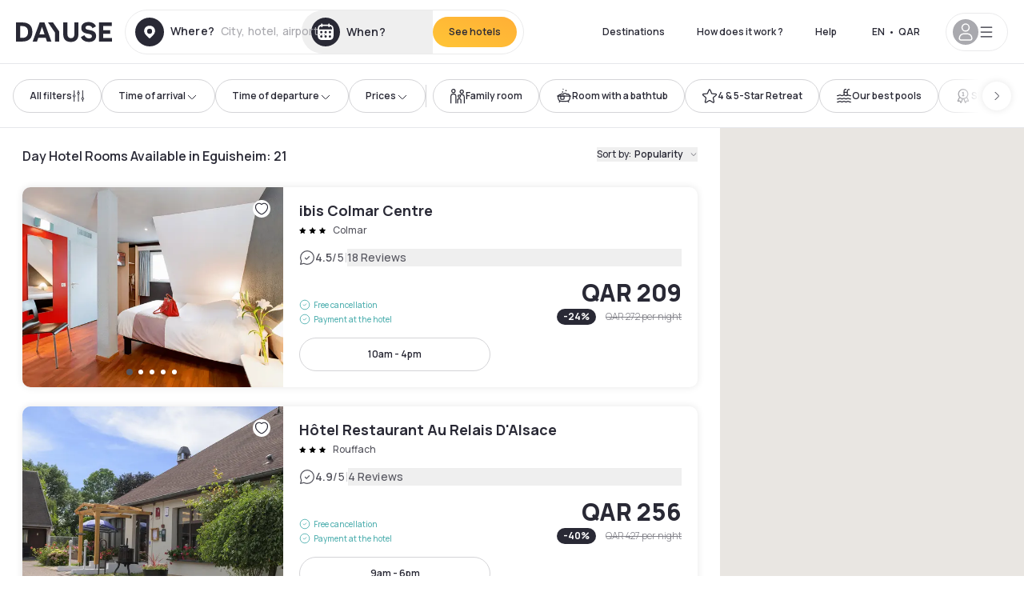

--- FILE ---
content_type: application/javascript; charset=UTF-8
request_url: https://qa.dayuse.com/_next/static/chunks/webpack-b5c1b1fec98397e7.js
body_size: 4968
content:
!function(){try{var e="undefined"!=typeof window?window:"undefined"!=typeof global?global:"undefined"!=typeof self?self:{},c=(new e.Error).stack;c&&(e._sentryDebugIds=e._sentryDebugIds||{},e._sentryDebugIds[c]="bcea001d-3ccb-443e-8881-b5fd443b56e2",e._sentryDebugIdIdentifier="sentry-dbid-bcea001d-3ccb-443e-8881-b5fd443b56e2")}catch(e){}}(),function(){"use strict";var e,c,t,f,a,n,d,r,b,o,i,u,s={},l={};function p(e){var c=l[e];if(void 0!==c)return c.exports;var t=l[e]={id:e,loaded:!1,exports:{}},f=!0;try{s[e].call(t.exports,t,t.exports,p),f=!1}finally{f&&delete l[e]}return t.loaded=!0,t.exports}p.m=s,e=[],p.O=function(c,t,f,a){if(t){a=a||0;for(var n=e.length;n>0&&e[n-1][2]>a;n--)e[n]=e[n-1];e[n]=[t,f,a];return}for(var d=1/0,n=0;n<e.length;n++){for(var t=e[n][0],f=e[n][1],a=e[n][2],r=!0,b=0;b<t.length;b++)d>=a&&Object.keys(p.O).every(function(e){return p.O[e](t[b])})?t.splice(b--,1):(r=!1,a<d&&(d=a));if(r){e.splice(n--,1);var o=f();void 0!==o&&(c=o)}}return c},p.n=function(e){var c=e&&e.__esModule?function(){return e.default}:function(){return e};return p.d(c,{a:c}),c},t=Object.getPrototypeOf?function(e){return Object.getPrototypeOf(e)}:function(e){return e.__proto__},p.t=function(e,f){if(1&f&&(e=this(e)),8&f||"object"==typeof e&&e&&(4&f&&e.__esModule||16&f&&"function"==typeof e.then))return e;var a=Object.create(null);p.r(a);var n={};c=c||[null,t({}),t([]),t(t)];for(var d=2&f&&e;"object"==typeof d&&!~c.indexOf(d);d=t(d))Object.getOwnPropertyNames(d).forEach(function(c){n[c]=function(){return e[c]}});return n.default=function(){return e},p.d(a,n),a},p.d=function(e,c){for(var t in c)p.o(c,t)&&!p.o(e,t)&&Object.defineProperty(e,t,{enumerable:!0,get:c[t]})},p.f={},p.e=function(e){return Promise.all(Object.keys(p.f).reduce(function(c,t){return p.f[t](e,c),c},[]))},p.u=function(e){return 8744===e?"static/chunks/8744-81d25d190545ad11.js":3128===e?"static/chunks/3128-d5fd4e7c5309d162.js":2634===e?"static/chunks/2c796e83-4ea4cf921a4cf480.js":2357===e?"static/chunks/2357-038faa220aba970d.js":"static/chunks/"+(({1800:"c62dd09b",5347:"8072e2b9",7034:"210f95f9",9030:"23b2023c"})[e]||e)+"."+({37:"43fd1d62191f077b",120:"fae358e2ac0d84a4",286:"099e93a33b62d59a",314:"4a1d9231f006ae38",487:"6f03fac7364b188d",551:"744ab22a5313baf2",622:"90b2c72e463c7f2f",646:"08dc7e551955de0e",747:"6ef1c4f82c423adb",789:"63d63646b267e56d",907:"171702ca78830952",1186:"f891443d3ecb2b17",1238:"6b841e0251ce7f2f",1416:"abc180170c2f0503",1455:"2499089ad297524b",1477:"60facdea65c78bbd",1529:"65fe3c6d2a72e1cf",1563:"a12a7444378a9b10",1630:"c2615ba76d1963fb",1675:"d95f3bbbb032b037",1740:"6cc8ee86d65fa08d",1800:"607c8fc288a87e0e",1896:"21a4cd3e42099135",1902:"ef6d17225176a387",1935:"51a6bf3d70929cad",2019:"0fa0f11baa003e69",2045:"5a8a2f3a6c2c45e5",2356:"36c99c25c8892afb",2386:"3f9544631d124590",2471:"f2d6679fe7cf0363",2581:"10c9a4232448d2da",2586:"44acdc95b350fb33",2608:"b84bbb72329a2462",2616:"fdadd9a9918aea3c",2618:"1c28e0b0437e6af1",2660:"9d631fe27afe959a",2699:"b7f71a5f53ad854c",2746:"17ecbebea008714a",2757:"3f5b50875c68e1a1",2811:"1356d998d5032902",2880:"d0d25db2b5ae6089",2957:"13c9081b285a788e",2961:"ecbe8a9904506f21",2990:"f54a6fbd6d56e7fe",3175:"8ede6b806405db7c",3352:"6abd9e74014b2340",3574:"f3154496baafd394",3578:"cff91bc4386d1867",3588:"664719c239a09344",3593:"3e9fdcecead279df",3676:"8aaeae10f5d05e84",3790:"a82ade8cd59617b7",3811:"d228bf209f140513",3854:"d8cfaa481ceeabdf",3976:"e25ca0f50ad91f72",4121:"e2fd668682cfb211",4130:"52e9ef4eeb5bb390",4158:"2267912810e49c61",4208:"60d6a7eb9cd780c3",4224:"e6d597da2bd55e05",4234:"5b9ed4f3a8655e36",4272:"8c04cb5fd89365c2",4292:"7b5883fd858078bf",4299:"7c674ee5080c491c",4360:"6716ae3733bf0025",4408:"f3273319692a467d",4450:"d30e9b2d3dbd77f8",4471:"5f14d22026bdae40",4570:"5ae909ae38aa5f1b",4668:"7c976f8621c96235",4705:"18d9766b838fb7a3",4878:"1f944d5d83a1523c",5132:"329166104e624922",5202:"bc61dc4b0254c323",5205:"58de4c60752a00c8",5210:"d0a5e205d7d92b05",5221:"3ab5752a2af160b9",5295:"1982af35e284bb76",5328:"1c0a933f09495436",5346:"70144a0db6b8ba89",5347:"e69366a7fb5f4ec4",5470:"1c28abafce177c0b",5475:"12f9c2b3789dd398",5553:"3ed2ff4a4c873ae1",5575:"649555f427820b2e",5613:"8f7d6e976ef8c3e3",5629:"7ba3f1c13a97e801",5711:"3dc529cf4a126e5a",5752:"802baa99772064a4",5760:"ebe44da7b7742a41",5798:"01fd80b2aedaa66b",5853:"8d5a4dd888416adf",5863:"e286913570cba352",6099:"3590e9f682197e9c",6120:"d2db3d677aeaef13",6178:"c53759190846939a",6360:"837c38916945de3e",6405:"1739c7104da12fab",6499:"03ca87b27abd1890",6505:"450140f3232df4eb",6534:"589d681cc8e61a11",6688:"b1f88901f2f4df48",6709:"50389a7a4f8b6442",6766:"d64a2982b0e28f47",6772:"20d4539d5647f8f7",6795:"bdfe82753ebc96df",6906:"c6d548eafb008bbc",7034:"97bffeeedaadde8e",7116:"df5f3e1b9014eca0",7147:"f6ffe369f95a1ee3",7178:"6594fb830f1a09f9",7382:"40bdb6e9bb80711f",7707:"db448b000a0c542a",7867:"cdd4526926630b82",7899:"ad85ae0a9ac9f26b",7900:"ac0f20f3640c59cd",7943:"cdf2782de858c486",7977:"e171fec7b3e7fd83",7990:"dbc641cc5d4936e1",8090:"63c10832dfbeac24",8142:"8410b7878a52c8fa",8184:"f57c2538a7050f09",8260:"9113af5ac0a1ebd6",8319:"e8cfc21d6f1118ae",8402:"dcc7ae12a107b45e",8490:"496f2659b5dd6e76",8558:"e34233379e27dc4f",8618:"4940f08158d7f735",8862:"a08dd0dee114c0c5",8876:"cb1b504ce65d301c",8923:"27a84ddf64a5eda3",9019:"5b39189698c5e4b9",9030:"add22e3213224e3e",9060:"3ae7e5bde690fb86",9082:"3f2353922a6e5ddf",9189:"b78e2bf08a1be5c9",9249:"ae4cb7a0b7614596",9309:"13ba6fa8ed9fdcac",9343:"43a0b761379a1f10",9401:"f4eb3540d9dacdb8",9444:"ea465b6118ff6986",9523:"c83101bda9561b5d",9534:"be0848f16b7c344d",9619:"27f86f51b6810ebb",9633:"5bbbdba715a0ea9e",9704:"95f0189281d28ab8",9752:"635733746bcf170c",9760:"9cb24031d9f1dfed",9888:"90f66351aea3b74e",9911:"a12edac4ec9a02af",9958:"cc82c5b6fefae31e",9972:"0a496dbf46326d26"})[e]+".js"},p.miniCssF=function(e){return"static/css/"+({4158:"b8e302d41b271438",6766:"7a8d45bfd48d9e99"})[e]+".css"},p.g=function(){if("object"==typeof globalThis)return globalThis;try{return this||Function("return this")()}catch(e){if("object"==typeof window)return window}}(),p.o=function(e,c){return Object.prototype.hasOwnProperty.call(e,c)},f={},a="_N_E:",p.l=function(e,c,t,n){if(f[e]){f[e].push(c);return}if(void 0!==t)for(var d,r,b=document.getElementsByTagName("script"),o=0;o<b.length;o++){var i=b[o];if(i.getAttribute("src")==e||i.getAttribute("data-webpack")==a+t){d=i;break}}d||(r=!0,(d=document.createElement("script")).charset="utf-8",d.timeout=120,p.nc&&d.setAttribute("nonce",p.nc),d.setAttribute("data-webpack",a+t),d.src=p.tu(e),0===d.src.indexOf(window.location.origin+"/")||(d.crossOrigin="anonymous")),f[e]=[c];var u=function(c,t){d.onerror=d.onload=null,clearTimeout(s);var a=f[e];if(delete f[e],d.parentNode&&d.parentNode.removeChild(d),a&&a.forEach(function(e){return e(t)}),c)return c(t)},s=setTimeout(u.bind(null,void 0,{type:"timeout",target:d}),12e4);d.onerror=u.bind(null,d.onerror),d.onload=u.bind(null,d.onload),r&&document.head.appendChild(d)},p.r=function(e){"undefined"!=typeof Symbol&&Symbol.toStringTag&&Object.defineProperty(e,Symbol.toStringTag,{value:"Module"}),Object.defineProperty(e,"__esModule",{value:!0})},p.nmd=function(e){return e.paths=[],e.children||(e.children=[]),e},p.tt=function(){return void 0===n&&(n={createScriptURL:function(e){return e}},"undefined"!=typeof trustedTypes&&trustedTypes.createPolicy&&(n=trustedTypes.createPolicy("nextjs#bundler",n))),n},p.tu=function(e){return p.tt().createScriptURL(e)},p.p="/_next/",d=function(e,c,t,f){var a=document.createElement("link");return a.rel="stylesheet",a.type="text/css",a.onerror=a.onload=function(n){if(a.onerror=a.onload=null,"load"===n.type)t();else{var d=n&&("load"===n.type?"missing":n.type),r=n&&n.target&&n.target.href||c,b=Error("Loading CSS chunk "+e+" failed.\n("+r+")");b.code="CSS_CHUNK_LOAD_FAILED",b.type=d,b.request=r,a.parentNode.removeChild(a),f(b)}},a.href=c,0!==a.href.indexOf(window.location.origin+"/")&&(a.crossOrigin="anonymous"),document.head.appendChild(a),a},r=function(e,c){for(var t=document.getElementsByTagName("link"),f=0;f<t.length;f++){var a=t[f],n=a.getAttribute("data-href")||a.getAttribute("href");if("stylesheet"===a.rel&&(n===e||n===c))return a}for(var d=document.getElementsByTagName("style"),f=0;f<d.length;f++){var a=d[f],n=a.getAttribute("data-href");if(n===e||n===c)return a}},b={2272:0},p.f.miniCss=function(e,c){b[e]?c.push(b[e]):0!==b[e]&&({4158:1,6766:1})[e]&&c.push(b[e]=new Promise(function(c,t){var f=p.miniCssF(e),a=p.p+f;if(r(f,a))return c();d(e,a,c,t)}).then(function(){b[e]=0},function(c){throw delete b[e],c}))},o={2272:0},p.f.j=function(e,c){var t=p.o(o,e)?o[e]:void 0;if(0!==t){if(t)c.push(t[2]);else if(/^(2272|4158|6766)$/.test(e))o[e]=0;else{var f=new Promise(function(c,f){t=o[e]=[c,f]});c.push(t[2]=f);var a=p.p+p.u(e),n=Error();p.l(a,function(c){if(p.o(o,e)&&(0!==(t=o[e])&&(o[e]=void 0),t)){var f=c&&("load"===c.type?"missing":c.type),a=c&&c.target&&c.target.src;n.message="Loading chunk "+e+" failed.\n("+f+": "+a+")",n.name="ChunkLoadError",n.type=f,n.request=a,t[1](n)}},"chunk-"+e,e)}}},p.O.j=function(e){return 0===o[e]},i=function(e,c){var t,f,a=c[0],n=c[1],d=c[2],r=0;if(a.some(function(e){return 0!==o[e]})){for(t in n)p.o(n,t)&&(p.m[t]=n[t]);if(d)var b=d(p)}for(e&&e(c);r<a.length;r++)f=a[r],p.o(o,f)&&o[f]&&o[f][0](),o[f]=0;return p.O(b)},(u=self.webpackChunk_N_E=self.webpackChunk_N_E||[]).forEach(i.bind(null,0)),u.push=i.bind(null,u.push.bind(u)),p.nc=void 0}();

--- FILE ---
content_type: application/javascript; charset=UTF-8
request_url: https://qa.dayuse.com/_next/static/chunks/pages/s/%5B%5B...slug%5D%5D-fc13c50ae4508ba9.js
body_size: 39016
content:
!function(){try{var e="undefined"!=typeof window?window:"undefined"!=typeof global?global:"undefined"!=typeof self?self:{},a=(new e.Error).stack;a&&(e._sentryDebugIds=e._sentryDebugIds||{},e._sentryDebugIds[a]="5b2c4a68-96e7-4315-ba85-6658f78de9b2",e._sentryDebugIdIdentifier="sentry-dbid-5b2c4a68-96e7-4315-ba85-6658f78de9b2")}catch(e){}}(),(self.webpackChunk_N_E=self.webpackChunk_N_E||[]).push([[8892,2357,2586,6766,4158,134,8530],{3509:function(e,a,t){"use strict";var s,l=t(67294);function n(){return(n=Object.assign?Object.assign.bind():function(e){for(var a=1;a<arguments.length;a++){var t=arguments[a];for(var s in t)({}).hasOwnProperty.call(t,s)&&(e[s]=t[s])}return e}).apply(null,arguments)}a.Z=function(e){return l.createElement("svg",n({xmlns:"http://www.w3.org/2000/svg",fill:"none",viewBox:"0 0 1000 226"},e),s||(s=l.createElement("path",{fill:"#fff",d:"M349.903 225.135v-41.544h27.251v6.52h-20.189v10.242h16.673v6.52h-16.673v11.741h20.189v6.52zM405.282 225.134l14.299-21.002-13.889-20.541h8.644l9.611 14.627 9.523-14.627h8.703l-13.89 20.541 14.241 21.002h-8.644l-9.933-15.088-9.963 15.088zM471.813 225.134v-41.543h17.434q.616 0 1.583.058.966.029 1.787.173 3.663.548 6.036 2.394a11 11 0 0 1 3.546 4.674q1.172 2.798 1.172 6.231 0 3.405-1.172 6.232a11.24 11.24 0 0 1-3.575 4.645q-2.373 1.846-6.007 2.394a22 22 0 0 1-1.817.173q-.966.058-1.553.058h-10.373v14.511zm7.061-21.002h10.08q.586 0 1.319-.058a7 7 0 0 0 1.348-.231q1.758-.432 2.754-1.529a6.16 6.16 0 0 0 1.436-2.481 9 9 0 0 0 .439-2.712q0-1.326-.439-2.711a6.1 6.1 0 0 0-1.436-2.51q-.996-1.097-2.754-1.529a5.8 5.8 0 0 0-1.348-.202 17 17 0 0 0-1.319-.058h-10.08zM533.855 225.134v-41.543h27.25v6.52h-20.188v10.242h16.672v6.52h-16.672v11.741h20.188v6.52zM592.749 225.134v-41.543h17.435q.615 0 1.582.058.967.028 1.787.173 3.663.548 6.037 2.394a11 11 0 0 1 3.545 4.674q1.173 2.798 1.172 6.231 0 5.078-2.608 8.742-2.607 3.634-7.999 4.5l-3.018.26h-10.871v14.511zm24.233 0-8.322-16.905 7.179-1.558 9.142 18.463zm-17.171-21.002h10.08q.586 0 1.318-.058a7 7 0 0 0 1.348-.231q1.758-.432 2.755-1.529a6.16 6.16 0 0 0 1.435-2.481q.44-1.384.44-2.712 0-1.326-.44-2.711a6.1 6.1 0 0 0-1.435-2.51q-.997-1.097-2.755-1.529a5.8 5.8 0 0 0-1.348-.202 17 17 0 0 0-1.318-.058h-10.08zM656.636 225.134v-41.543h7.062v41.543zM697.089 225.134v-41.543h27.251v6.52h-20.189v10.242h16.672v6.52h-16.672v11.741h20.189v6.52zM755.983 225.134v-41.543h7.15l19.574 29.282v-29.282h7.149v41.543h-7.149l-19.574-29.282v29.282zM840.506 226q-6.33 0-10.842-2.712-4.512-2.74-6.944-7.616-2.403-4.876-2.403-11.309 0-6.434 2.403-11.309 2.432-4.876 6.944-7.588 4.512-2.74 10.842-2.741 7.296 0 12.16 3.607 4.865 3.576 6.827 9.664l-7.12 1.933q-1.23-4.067-4.19-6.347-2.96-2.308-7.677-2.308-4.249 0-7.091 1.875-2.814 1.876-4.249 5.28-1.407 3.375-1.436 7.934 0 4.558 1.407 7.962 1.436 3.375 4.278 5.251 2.842 1.875 7.091 1.875 4.717 0 7.677-2.308t4.19-6.347l7.12 1.933q-1.962 6.087-6.827 9.694-4.864 3.576-12.16 3.577M890.541 225.134v-41.543h27.25v6.52h-20.189v10.241h16.673v6.521h-16.673v11.741h20.189v6.52zM0 131.878V5.42h51.84c38.473 0 63.941 21.859 63.941 63.229 0 41.912-24.565 63.229-64.303 63.229zm27.636-24.208h23.3c24.566 0 37.21-11.562 37.21-39.021 0-26.556-12.644-39.021-37.21-39.021h-23.3zM127.569 106.044c0-17.884 11.921-27.098 42.086-31.253 17.52-2.348 22.758-4.877 22.758-9.755 0-6.323-6.683-10.117-16.978-10.117-12.283 0-21.495 6.504-23.843 17.162l-25.288-5.239c3.613-19.51 23.662-33.42 48.408-33.42 27.997 0 45.337 14.27 45.337 37.575v60.881h-24.023V121.4h-.361c-5.78 8.13-18.063 13.188-32.332 13.188-21.134 0-35.764-11.562-35.764-28.544m67.012-9.755V84.908h-.361c-2.348 3.432-7.406 5.42-20.411 7.768-15.715 2.89-21.314 5.962-21.314 11.562 0 5.781 4.696 8.31 14.811 8.31 7.767 0 14.089-1.626 19.327-4.697s7.948-7.046 7.948-11.562M245.574 172.525l22.759-45.886-44.254-90.508h29.443l29.08 62.507h.362l28.719-62.507h29.623l-66.29 136.394zM339.387 84.005c0-28.725 22.036-50.584 51.117-50.584 12.824 0 23.662 3.613 31.068 10.298h.361V0h26.732v131.878H423.92v-9.394h-.362c-7.225 7.949-18.423 12.104-32.332 12.104-29.803.542-52.381-21.317-51.839-50.583m82.546 5.78V77.682c0-11.382-12.644-20.776-27.275-20.776-16.798 0-28.539 11.02-28.539 27.098 0 16.44 11.199 26.918 28.539 26.918 15.173 0 27.275-9.394 27.275-21.137M466.655 131.878V36.131h25.107v9.213h.361c7.044-7.407 16.437-11.02 28.178-11.02 4.877 0 10.115.904 15.714 2.53l-5.599 24.027c-4.877-1.265-9.393-1.987-13.908-1.987-14.631 0-23.121 9.755-23.121 29.265v43.719zM536.947 84.185c-.001-29.447 21.855-50.764 52.02-50.764 31.79 0 52.02 22.401 52.02 51.487v7.587h-77.669c.903 12.465 11.199 20.414 27.094 20.414 11.56 0 19.869-4.336 29.442-14.272l16.618 16.621c-11.561 12.465-25.83 19.33-45.88 19.33-33.415 0-53.645-20.053-53.645-50.403m26.732-10.478h51.298C613.713 62.326 603.778 55.1 589.509 55.1c-14.45 0-24.385 7.226-25.83 18.607M649.338 106.044c0-17.885 11.922-27.098 42.086-31.253 17.521-2.349 22.759-4.878 22.759-9.755 0-6.323-6.683-10.117-16.979-10.117-12.282 0-21.494 6.504-23.842 17.162l-25.288-5.239c3.612-19.51 23.662-33.42 48.408-33.42 27.997 0 45.337 14.27 45.337 37.575v60.881h-24.023V121.4h-.362c-5.78 8.129-18.062 13.188-32.332 13.188-21.133 0-35.764-11.562-35.764-28.544m67.013-9.755V84.908h-.362c-2.348 3.432-7.405 5.42-20.41 7.768-15.715 2.89-21.314 5.962-21.314 11.562 0 5.781 4.696 8.31 14.811 8.31 7.767 0 14.089-1.626 19.327-4.697s7.948-7.046 7.948-11.562M758.937 131.878V36.131h23.482v9.213h.361c6.503-7.226 17.701-11.923 29.442-11.923s24.023 5.42 30.345 13.369h.362c7.947-8.672 19.146-13.369 31.248-13.369 25.829 0 43.712 16.982 43.712 41.19v57.267h-25.83V78.765c0-13.549-7.948-21.859-20.23-21.859-13.005 0-20.953 8.13-20.953 21.86v53.112H826.13V78.765c0-13.549-8.128-21.859-20.23-21.859-13.005 0-21.133 8.13-21.133 21.86v53.112zM938.231 12.929c.103 5.88 4.024 10.624 8.884 10.749h.196v.002h-.196c-4.827.124-8.728 4.805-8.881 10.63v.356l-.002-.251q-.003.126-.003.251v-.355c-.153-5.839-4.071-10.528-8.913-10.631h-.166l.007-.002h.156c4.875-.104 8.813-4.856 8.916-10.75v-.236l.001.167.001-.161zM948.755 42.194c.103 5.88 4.024 10.624 8.884 10.749h.196l-.139.001.139.001h-.196c-4.828.124-8.728 4.805-8.881 10.631v.355q0-.126-.003-.251l-.002.251v-.355c-.153-5.839-4.071-10.528-8.914-10.632h-.165l.006-.001h.157c4.875-.104 8.813-4.856 8.916-10.75v-.236l.001.167.001-.161zM976.918 6.985c.261 14.953 10.229 27.016 22.584 27.332h.498q-.177 0-.352.004.175.003.352.003h-.498c-12.272.314-22.189 12.218-22.578 27.032v.903q0-.32-.005-.639-.006.32-.006.64v-.905c-.39-14.847-10.35-26.77-22.661-27.033h-.421q.149 0 .296-.002l-.279-.003h.397c12.394-.264 22.405-12.347 22.668-27.334v-.601l.002.426q.003-.205.003-.41z"})))}},64836:function(e,a,t){(window.__NEXT_P=window.__NEXT_P||[]).push(["/s/[[...slug]]",function(){return t(43760)}])},43425:function(e,a,t){"use strict";t.d(a,{n:function(){return i}});var s=t(78551),l=t(24139),n=t(1378),r=t(58048);function i(e,a){return(0,s.a)({queryKey:["trustpilot","trustpilotDomainData",e],queryFn:()=>(0,r.J)().run((0,n.t)({domain:e})),placeholderData:l.Wk,staleTime:1/0,gcTime:1/0,refetchOnWindowFocus:!1,refetchOnMount:!1,...a})}},23140:function(e,a,t){"use strict";t.d(a,{H:function(){return i}});var s=t(78551),l=t(24139),n=t(24193),r=t(58048);function i(e,a,t){return(0,s.a)({queryKey:["footerSeo",e],queryFn:()=>(0,r.J)().run((0,n.y)({host:e,params:{landingPageId:a}})),placeholderData:l.Wk,staleTime:1/0,gcTime:1/0,...t})}},62708:function(e,a,t){"use strict";t.d(a,{b:function(){return o}});var s=t(78551),l=t(24139),n=t(18192),r=t(80450),i=t(58048);function o(e,a,t){let{lang:o}=(0,n.Jr)();return(0,s.a)({queryKey:["merchandisings",e,a,o],queryFn:()=>(0,i.J)().run((0,r.X)({host:e,displayArea:a})),placeholderData:l.Wk,staleTime:6e4,gcTime:6e4,refetchOnWindowFocus:!1,...t})}},61622:function(e,a,t){"use strict";t.d(a,{S:function(){return d}});var s=t(78551),l=t(24139),n=t(18192),r=t(94969),i=t(56363),o=t(58048);function d(e,a,t,d,c){let{lang:u}=(0,n.Jr)(),[h]=(0,r.U8)(),m={...e};return delete m.userLocation,delete m.userCurrentTime,delete m.placeId,"sort"in m&&"distanceAsc"!=m.sort&&"noteDesc"!=m.sort&&"priceAsc"!=m.sort&&delete m.sort,(0,s.a)({queryKey:["search","hotels",m,d||u,c||h,a],queryFn:()=>(0,o.J)().run((0,i.w)({params:e})),placeholderData:l.Wk,refetchOnWindowFocus:!1,refetchOnMount:!1,staleTime:5e3,gcTime:0,...t})}},72357:function(e,a,t){"use strict";t.r(a);var s=t(85893),l=t(67294),n=t(67204),r=t(22980),i=t(86896),o=t(44012),d=t(11163),c=t(5152),u=t.n(c),h=t(94969),m=t(18192),p=t(86010),x=t(29082),f=t(57287),v=t(5367),g=t(75123),y=t(65569),b=t(40315),j=t(27739),w=t(58048);let k=u()(()=>Promise.all([t.e(5346),t.e(1902)]).then(t.bind(t,35346)),{loadableGenerated:{webpack:()=>[35346]},ssr:!1}),N=u()(()=>Promise.all([t.e(6766),t.e(8744),t.e(4705)]).then(t.bind(t,84705)),{loadableGenerated:{webpack:()=>[84705]},ssr:!1});a.default=e=>{var a;let{toggleFocus:t}=e,c=(0,g.Z)([g.md],[!1],!0),u=(0,i.Z)(),Z=(0,d.useRouter)(),{lang:q}=(0,m.Jr)(),[C]=(0,h.U8)(),_=(0,l.useRef)(null),S=(0,l.useRef)(null),D=(0,l.useRef)(null),[z,E]=(0,l.useState)({open:!1}),[T,A]=(0,l.useState)({open:!1,value:null!==(a=Z.query.selectedAddress)&&void 0!==a?a:""}),[M,F]=(0,l.useState)({checkinDate:Z.query.checkinDate&&/^[0-9]{4}-[0-9]{2}-[0-9]{2}$/.test(Z.query.checkinDate)?(0,r.Z)(Z.query.checkinDate):void 0,center:Z.query.lat&&Z.query.lng?[Number(Z.query.lng),Number(Z.query.lat)]:void 0,selectedAddress:Z.query.selectedAddress,sluggableAddress:Z.query.sluggableAddress,geohash:Z.query.placeId,queryType:Z.query.selectedAddress});(0,l.useEffect)(()=>{F({...M,checkinDate:Z.query.checkinDate&&/^[0-9]{4}-[0-9]{2}-[0-9]{2}$/.test(Z.query.checkinDate)?(0,r.Z)(Z.query.checkinDate):void 0})},[Z.query.checkinDate]);let R=async(e,a)=>{let t=null!=e?e:M.checkinDate;if(M.center&&"around_me"===M.type&&M.queryType&&M.selectedAddress){y.CS("header","around_me::search_engine",Z.query.checkinDate,M.queryType,0,T.value,void 0,void 0,"around_me",M.center);let e=(0,f.Z)(M.selectedAddress);Z.push({pathname:"/s/".concat(e),query:(0,v.DQ)({selectedAddress:M.selectedAddress,lat:M.center[0].toString(),lng:M.center[1].toString(),checkinDate:t?(0,n.default)(t,"yyyy-MM-dd"):void 0,...a},["slug","placeId","ne_lng","ne_lat"])},void 0,{shallow:!1});return}if(M.queryType&&M.selectedAddress&&M.geohash&&M.sluggableAddress){let e=await (0,w.J)().run((0,b.dME)({data:{geohash:M.geohash,selectedAddress:M.selectedAddress,sluggableAddress:M.sluggableAddress,queryType:M.queryType}}));y.CS("header",M.sluggableAddress,Z.query.checkinDate,M.queryType,0,T.value,null==e?void 0:e.city,null==e?void 0:e.country,null==M?void 0:M.type,M.center),Z.push({pathname:"/s/".concat(e.slug),query:(0,v.DQ)({...Z.query,selectedAddress:e.selectedAddress?e.selectedAddress:M.selectedAddress,placeId:null==e?void 0:e.placeId,checkinDate:t?(0,n.default)(t,"yyyy-MM-dd"):void 0,...a},["ne_lng","ne_lat","sw_lng","sw_lat","lat","lng","slug"])},void 0,{shallow:!1})}M.searchUrl&&M.selectedAddress&&M.queryType&&void 0!==M.index&&(y.CS("header",M.selectedAddress,Z.query.checkinDate,"recommendation",M.index,M.queryType,void 0,void 0,"recommendation"),Z.push({pathname:M.searchUrl,query:(0,v.DQ)({checkinDate:t?(0,n.default)(t,"yyyy-MM-dd"):void 0,...a},["slug"])},void 0))};return(0,s.jsx)("div",{className:(0,p.Z)("lg:mt-0 flex flex-wrap h-12 md:h-14 justify-end md:justify-start"),children:(0,s.jsx)("div",{className:(0,p.Z)("lg:mt-0 flex flex-wrap h-12 md:h-14 flex-1 rounded-full border border-shadow-black-20",(T.open||z.open)&&"md:bg-slate-200"),children:(0,s.jsxs)("div",{className:"flex py-2 md:py-0 h-full",children:[(0,s.jsxs)("div",{ref:_,className:(0,p.Z)("md:rounded-full",T.open?"md:bg-white md:hover:bg-white md:shadow-100":"md:hover:bg-shadow-black-10"),children:[(0,s.jsxs)("div",{className:"relative hidden md:flex items-center px-3 h-full md:rounded-full",children:[(0,s.jsx)(j.Z,{icon:"solid-circle-place",className:"fill-current shrink-0 text-shadow-black size-9 cursor-pointer",onClick:()=>{A({...T,open:!0}),E({...z,open:!1}),D.current&&D.current.focus()}}),(0,s.jsxs)("div",{className:"relative w-full",children:[!T.value&&(0,s.jsxs)("div",{className:"body3 focus absolute pointer-events-none whitespace-nowrap inset-0 flex items-center px-2 truncate",children:[(0,s.jsx)(o.Z,{id:"common.autocomplete.empty",defaultMessage:"O\xf9 ?"}),(0,s.jsx)("span",{className:"text-gray-400 ml-2 truncate",children:(0,s.jsx)(o.Z,{id:"landingPages.searchbar.placeholder"})})]}),(0,s.jsx)("input",{type:"text",ref:D,className:"body3 focus focus:outline-none pl-2 pr-4 truncate lg:w-40 w-full bg-transparent",autoComplete:"off",onFocus:()=>{A({...T,open:!0}),E({...z,open:!1}),t&&t(!0)},value:T.value,onChange:e=>A({...T,value:e.target.value}),onKeyPress:e=>{if("Enter"===e.key){var a;A({...T,value:null!==(a=M.selectedAddress)&&void 0!==a?a:"",open:!1}),E({...z,open:!0}),t&&t(!1)}}}),T.value&&(0,s.jsx)("button",{className:"absolute top-0 bottom-0 right-0 h-full flex items-center",onClick:()=>A({...T,value:""}),children:(0,s.jsx)(j.Z,{icon:"cross",className:"size-[10px] shrink-0 cursor-pointer",onClick:()=>A({...T,value:""})})})]})]}),(0,s.jsxs)("div",{className:"md:hidden flex items-center h-full w-full px-3 cursor-pointer  font-medium text-sm",onClick:()=>A({...T,open:!0}),children:[(0,s.jsx)(j.Z,{icon:"solid-circle-search",className:"size-8 fill-current text-shadow-black mr-2"}),(0,s.jsx)(o.Z,{id:"common.search.placeholder"})]}),T.open&&(0,s.jsx)(k,{wrapperRef:_,isOpen:T.open,onClose:()=>{var e;A({...T,value:null!==(e=M.selectedAddress)&&void 0!==e?e:"",open:!1}),t&&t(!1)},value:T.value,onInputChange:e=>A({...T,value:e}),onSelect:e=>{E({...z,open:!0}),A({...T,value:e.selectedAddress,open:!1}),F({...M,...e}),t&&t(!1)},onChange:e=>{F({...M,...e})},originEvent:"header"})]}),(0,s.jsxs)("div",{className:(0,p.Z)("flex rounded-full abtest-calendar abtest-off",z.open&&"shadow-100 bg-white",!z.open&&"hover:bg-shadow-black-10"),children:[(0,s.jsxs)("div",{ref:S,className:"cursor-pointer",children:[(0,s.jsxs)("div",{onClick:()=>E({...z,open:!z.open}),className:(0,p.Z)("hidden md:flex items-center px-3 space-x-2 h-full md:rounded-full"),children:[(0,s.jsx)(j.Z,{icon:"solid-circle-calendar",className:"size-9 text-shadow-black"}),(0,s.jsx)("span",{className:"body3 focus w-24 focus:outline-none text-left whitespace-nowrap",children:(null==M?void 0:M.checkinDate)?u.formatDate(M.checkinDate,{day:"numeric",month:"long"}):u.formatMessage({id:"common.calendar.noDate"})})]}),z.open&&(0,s.jsx)(N,{wrapperRef:S,isOpen:z.open,onClose:()=>E({...z,open:!1}),onBack:()=>E({...z,open:!1}),date:null==M?void 0:M.checkinDate,onChange:(e,a)=>{F({...M,checkinDate:e}),E({...z,open:!1}),c&&R(e,a)}})]}),(0,s.jsx)("div",{className:(0,p.Z)("hidden h-full md:rounded-r-xl md:flex py-2 pr-2"),children:(0,s.jsx)(x.Z,{size:"small",type:"submit",onClick:()=>R(),children:(0,s.jsx)("span",{children:(0,s.jsx)(o.Z,{id:"common.searchBar.cta"})})})})]})]})})})}},63578:function(e,a,t){"use strict";var s=t(85893),l=t(67294),n=t(67204),r=t(22980),i=t(86896),o=t(44012),d=t(11163),c=t(5152),u=t.n(c),h=t(94969),m=t(18192),p=t(29082),x=t(86010),f=t(57287),v=t(5367),g=t(65569),y=t(40315),b=t(27739),j=t(58048);let w=u()(()=>Promise.all([t.e(5346),t.e(1902)]).then(t.bind(t,35346)),{loadableGenerated:{webpack:()=>[35346]},ssr:!1}),k=u()(()=>Promise.all([t.e(6766),t.e(8744),t.e(4705)]).then(t.bind(t,84705)),{loadableGenerated:{webpack:()=>[84705]},ssr:!1});a.Z=()=>{var e;let a=(0,i.Z)(),t=(0,d.useRouter)(),c=(0,l.useRef)(null),u=t.query.checkinDate&&/^[0-9]{4}-[0-9]{2}-[0-9]{2}$/.test(t.query.checkinDate)?(0,r.Z)(t.query.checkinDate):void 0,{lang:N}=(0,m.Jr)(),[Z]=(0,h.U8)(),q=(0,l.useRef)(null),C=(0,l.useRef)(null),[_,S]=(0,l.useState)({open:!1}),[D,z]=(0,l.useState)({open:!1,value:null!==(e=t.query.selectedAddress)&&void 0!==e?e:""}),[E,T]=(0,l.useState)({center:t.query.lat&&t.query.lng?[Number(t.query.lat),Number(t.query.lng)]:void 0,selectedAddress:t.query.selectedAddress,sluggableAddress:t.query.sluggableAddress,geohash:t.query.placeId,queryType:t.query.selectedAddress}),A=async e=>{let a;if("around_me"===e.type&&e.center&&e.queryType&&e.selectedAddress){let a=(0,f.Z)(e.selectedAddress);g.CS("header","around_me::search_engine",t.query.checkinDate,e.queryType,0,D.value,void 0,void 0,"around_me",e.center),t.push({pathname:"/s/".concat(a),query:(0,v.DQ)({selectedAddress:e.selectedAddress,lat:e.center[0].toString(),lng:e.center[1].toString()},["slug","placeId","ne_lng","ne_lat","page"])},void 0,{shallow:!0});return}e.queryType&&e.selectedAddress&&!e.searchUrl&&(a=await (0,j.J)().run((0,y.dME)({data:{geohash:e.geohash,selectedAddress:e.selectedAddress,sluggableAddress:e.sluggableAddress,queryType:e.queryType}})),g.CS("header",E.sluggableAddress,t.query.checkinDate,e.queryType,0,D.value,null==a?void 0:a.city,null==a?void 0:a.country,null==e?void 0:e.type,e.center),t.push({pathname:"/s/".concat(a.slug),query:(0,v.DQ)({...t.query,selectedAddress:a.selectedAddress,placeId:null==a?void 0:a.placeId},["slug","ne_lng","ne_lat","sw_lng","sw_lat","lat","lng","page"])},void 0,{shallow:!0})),e.searchUrl&&e.selectedAddress&&e.queryType&&void 0!==e.index&&(g.CS("header",e.selectedAddress,t.query.checkinDate,"recommendation",e.index,e.queryType,void 0,void 0,"recommendation"),t.push({pathname:e.searchUrl,query:(0,v.DQ)({...t.query,selectedAddress:e.selectedAddress},["slug","ne_lng","ne_lat","sw_lng","sw_lat","lat","lng","page"])},void 0,{shallow:!0}))};return(0,s.jsx)("div",{className:(0,x.Z)("lg:mt-0 flex flex-wrap h-14 flex-1 rounded-full",(D.open||_.open)&&"md:bg-slate-200"),children:(0,s.jsx)("div",{className:"flex items-center justify-between overflow-hidden rounded-full w-full border border-shadow-black-10",children:(0,s.jsxs)("div",{className:(0,x.Z)("flex py-2 md:py-0 h-full"),children:[(0,s.jsxs)("div",{ref:q,children:[(0,s.jsx)("div",{className:(0,x.Z)("rounded-full md:flex items-center h-full md:pl-3 hover:cursor-pointer focus:cursor-text",D.open?"md:bg-white md:hover:bg-white md:shadow-100":"md:hover:bg-shadow-black-10"),children:(0,s.jsxs)("div",{className:"relative hidden md:flex items-center pr-3 font-medium",children:[(0,s.jsx)(b.Z,{icon:"solid-circle-place",className:"shrink-0 text-shadow-black size-9",onClick:()=>{z({...D,open:!0}),S({..._,open:!1}),c.current&&c.current.focus()}}),(0,s.jsxs)("div",{className:"relative w-full",children:[!D.value&&(0,s.jsxs)("div",{className:"body3 focus absolute pointer-events-none whitespace-nowrap inset-0 flex items-center px-2 truncate",children:[(0,s.jsx)(o.Z,{id:"common.autocomplete.empty",defaultMessage:"O\xf9 ?"}),(0,s.jsx)("span",{className:"body3 text-shadow-black-40 ml-2 truncate",children:(0,s.jsx)(o.Z,{id:"landingPages.searchbar.placeholder"})})]}),(0,s.jsx)("input",{type:"text",ref:c,className:"focus focus:outline-none pl-2 pr-4 truncate lg:w-40 w-full bg-transparent md:focus:bg-white hover:cursor-pointer focus:cursor-text",autoComplete:"off",onFocus:()=>{z({...D,open:!0}),S({..._,open:!1})},value:D.value,onChange:e=>z({...D,value:e.target.value}),onKeyPress:e=>{if("Enter"===e.key){var a;z({...D,value:null!==(a=E.selectedAddress)&&void 0!==a?a:"",open:!1}),A(E),c.current&&c.current.blur()}}}),D.value&&(0,s.jsx)("button",{className:"absolute top-0 bottom-0 right-0 h-full flex items-center",onClick:()=>z({...D,value:""}),children:(0,s.jsx)(b.Z,{icon:"cross",className:"shrink-0 cursor-pointer size-4",onClick:()=>z({...D,value:""})})})]})]})}),(0,s.jsxs)("div",{className:"md:hidden flex items-center h-full w-full px-3 font-semibold cursor-pointer",onClick:()=>{z({...D,open:!0})},children:[(0,s.jsx)(b.Z,{icon:"search",className:"size-6 text-gray-500 mr-3"}),(0,s.jsx)(o.Z,{id:"common.searchBar.cta2"})]}),D.open&&(0,s.jsx)(w,{wrapperRef:q,isOpen:D.open,onClose:()=>{var e;z({...D,value:null!==(e=E.selectedAddress)&&void 0!==e?e:"",open:!1}),A(E)},value:D.value,onInputChange:e=>z({...D,value:e}),onSelect:e=>{T({...E,...e}),A(e),z({...D,value:e.selectedAddress,open:!1})},onChange:e=>{T({...E,...e})},originEvent:"header"})]}),(0,s.jsxs)("div",{className:(0,x.Z)("flex rounded-full abtest-calendar abtest-off",_.open&&"shadow-100 bg-white",!_.open&&"hover:bg-shadow-black-10"),children:[(0,s.jsxs)("div",{ref:C,className:"cursor-pointer",children:[(0,s.jsxs)("button",{type:"button",onClick:()=>S({..._,open:!_.open}),className:(0,x.Z)("hidden md:flex items-center px-3 space-x-2 rounded-full h-full md:pr-3 md:rounded-r-none"),children:[(0,s.jsx)(b.Z,{icon:"solid-circle-calendar",className:"h-9 w-9 fill-current text-shadow-black"}),(0,s.jsx)("span",{className:"body3 focus w-24 focus:outline-none text-left whitespace-nowrap truncate",children:u?a.formatDate(u,{day:"numeric",month:"long"}):a.formatMessage({id:"common.calendar.noDate"})})]}),_.open&&(0,s.jsx)(k,{wrapperRef:C,isOpen:_.open,onClose:()=>S({..._,open:!1}),onBack:()=>S({..._,open:!1}),date:u,onChange:(e,a)=>{S({..._,open:!1}),(0,v.rh)(t,{checkinDate:e?(0,n.default)(e,"yyyy-MM-dd"):void 0,...a},["page"])}})]}),(0,s.jsx)("div",{className:(0,x.Z)("hidden h-full md:rounded-r-full md:flex py-2 mr-2"),children:(0,s.jsx)(p.Z,{size:"small",type:"submit",children:(0,s.jsx)("span",{children:(0,s.jsx)(o.Z,{id:"common.searchBar.cta"})})})})]})]})})})}},47121:function(e,a,t){"use strict";t.d(a,{Z:function(){return u}});var s=t(85893);t(67294);var l=t(11163),n=t(10134),r=t(30567),i=t(63578),o=t(72357),d=t(16008),c=t(92429);function u(e){let{children:a,hideFooter:t,className:u,isSearch:h,isDisplaySearch:m}=e;return(0,l.useRouter)(),(0,d.Z)({keepParams:!0}),(0,s.jsxs)("div",{...u,children:[(0,s.jsxs)(s.Fragment,{children:[(0,s.jsx)(r.Z,{classes:"sticky top-0 z-30 hidden md:block"}),(0,s.jsx)(c.Z,{transparentMode:"none",hasShadow:!h,fullWidth:h,border:h,hiddenMobile:h,renderChildren:()=>h?(0,s.jsx)(i.Z,{}):!h&&m?(0,s.jsx)(o.default,{}):null})]}),a,!t&&(0,s.jsx)(n.Z,{})]})}t(43425),t(583),t(58048),t(23140)},84915:function(e,a,t){"use strict";t.d(a,{Z:function(){return n}});var s=t(85893);t(67294);var l=t(86010);function n(e){return(0,s.jsx)("div",{className:"bg-white w-full flex flex-col shadow-xl rounded-10",children:(0,s.jsxs)("div",{className:"animate-pulse",children:[(0,s.jsx)("div",{children:(0,s.jsx)("div",{className:(0,l.Z)(" bg-gray-300 animate-pulse rounded-t-10",{"h-32":!e.photoMedium,"h-40":e.photoMedium})})}),(0,s.jsx)("div",{style:{height:"152px"}})]})})}},3615:function(e,a,t){"use strict";t.d(a,{Z:function(){return i}});var s=t(85893),l=t(9008),n=t.n(l),r=t(89762);function i(){let e=(0,r.t)();return(0,s.jsx)(n(),{children:(0,s.jsx)("script",{type:"application/ld+json",dangerouslySetInnerHTML:{__html:JSON.stringify({"@context":"https://schema.org","@type":"Hotel",aggregateRating:{"@type":"AggregateRating",ratingValue:e.dayuseReviewRate.rate,reviewCount:e.dayuseReviewRate.count.replace(/ /g,"")},name:"Dayuse",url:"https://www.dayuse.com",sameAs:["https://www.linkedin.com/company/dayuse-hotels","https://www.facebook.com/dayusecom","https://x.com/dayuse_en","https://www.instagram.com/dayuse/","https://www.youtube.com/@Dayuse"],address:{"@type":"PostalAddress",streetAddress:"1200 Brickell Avenue",addressLocality:"Miami",addressRegion:"FL",postalCode:"33131",addressCountry:"US"},location:[{"@type":"Place",address:{"@type":"PostalAddress",streetAddress:"1200 Brickell Avenue",addressLocality:"Miami",addressRegion:"FL",postalCode:"33131",addressCountry:"US"}},{"@type":"Place",address:{"@type":"PostalAddress",streetAddress:"6 Bd Poissonni\xe8re",postalCode:"75009",addressLocality:"Paris",addressCountry:"FR"}}],contactPoint:[{"@type":"ContactPoint",telephone:"+1-929-284-2269",contactType:"customer service",areaServed:"US",availableLanguage:["English","Spanish","French"]},{"@type":"ContactPoint",telephone:"+33-1-76-36-05-96",contactType:"customer service",areaServed:"FR",availableLanguage:["French","English"]},{"@type":"ContactPoint",telephone:"+39-06-9450-3490",contactType:"customer service",areaServed:"IT",availableLanguage:["Italian","English"]},{"@type":"ContactPoint",telephone:"+44-20-4571-4354",contactType:"customer service",areaServed:"UK",availableLanguage:["English"]},{"@type":"ContactPoint",telephone:"+49-800-724-5975",contactType:"customer service",areaServed:"DE",availableLanguage:["German","English"]},{"@type":"ContactPoint",telephone:"+1-438-238-2481",contactType:"customer service",areaServed:"CA",availableLanguage:["English","French"]},{"@type":"ContactPoint",telephone:"+34-518-90-0594",contactType:"customer service",areaServed:"ES",availableLanguage:["Spanish","English"]},{"@type":"ContactPoint",telephone:"+31-85-107-0143",contactType:"customer service",areaServed:"NL",availableLanguage:["English","Ducth"]},{"@type":"ContactPoint",telephone:"+55-11-43803483",contactType:"customer service",areaServed:"BR",availableLanguage:["Portuguese","English"]}]}).replace(/</g,"\\u003c")}})})}},78041:function(e,a,t){"use strict";var s=t(85893),l=t(67294),n=t(16175);a.Z=(0,l.memo)(function(e){return e.offerType,(0,s.jsx)(n.Z,{...e})})},30023:function(e,a,t){"use strict";t.d(a,{Z:function(){return c}});var s=t(85893);t(67294);var l=t(41664),n=t.n(l),r=t(11163),i=t(44012),o=t(29082),d=t(5367);function c(e){let{count:a,city:t,nearestSearchPage:l,hasDaydreamFilter:c=!1}=e,u=(0,r.useRouter)(),h=Object.keys((0,d.DQ)(u.query,["page","sort","slug","ne_lng","ne_lat","sw_lng","sw_lat","placeId","centroid","selectedAddress"])).length>0;return(0,s.jsxs)("div",{className:"flex flex-col items-center pb-10 md:py-10 mx-10 h-[600px] md:h-auto",children:[(0,s.jsx)("h1",{className:"title4 text-shadow-black mr-2 mt-5 mb-2 md:mb-3",children:c?(0,s.jsx)(i.Z,{id:"searchExperience.daydreamExperience.noresult.text"}):(0,s.jsx)(i.Z,{id:"search.noResult.title",values:{count:a,city:t}})}),(0,s.jsx)("div",{className:"body3 text-shadow-black-80 mb-10",children:c?(0,s.jsx)(i.Z,{id:"searchExperience.daydreamExperience.noresult.text2"}):(0,s.jsxs)("span",{children:[(0,s.jsx)(i.Z,{id:"search.noResult.suggestion.title"})," :"]})}),h&&(0,s.jsxs)("div",{className:"flex flex-col items-center mx-5 w-72",children:[(0,s.jsx)(n(),{href:{pathname:u.pathname,query:(0,d.DQ)({type:u.query.type,slug:u.query.slug,ne_lng:u.query.ne_lng,ne_lat:u.query.ne_lat,sw_lng:u.query.sw_lng,sw_lat:u.query.sw_lat,placeId:u.query.placeId,centroid:u.query.placeId,selectedAddress:u.query.selectedAddress})},locale:!1,passHref:!0,legacyBehavior:!0,children:(0,s.jsx)(o.Z,{as:"a",className:"w-full",children:(0,s.jsx)(i.Z,{id:"search.noResult.suggestion.deleteFilter.cta"})})}),(0,s.jsx)("div",{className:"text-center text-shadow-black-80 body4 mt-6",children:(0,s.jsx)(i.Z,{id:"search.noResult.suggestion.deleteFilter.label"})})]}),h&&l&&(0,s.jsx)("hr",{className:"bg-shadow-black-20 h-[1px] w-1/2 my-10"}),l&&(0,s.jsxs)("div",{className:"flex flex-col items-center",children:[(0,s.jsx)(o.Z,{className:"w-full",children:(0,s.jsx)(n(),{href:"/s/"+l.slug,shallow:!0,locale:!1,className:"text-wrap",children:(0,s.jsx)(i.Z,{id:"search.noResult.suggestion.searchPage.cta",values:{name:l.name}})})}),(0,s.jsx)("div",{className:"text-shadow-black-80 body4 text-center mt-6",children:(0,s.jsx)(i.Z,{id:"search.noResult.suggestion.searchPage.label"})})]})]})}},21659:function(e,a,t){"use strict";var s=t(85893),l=t(67294),n=t(86010),r=t(44012),i=t(49377);a.Z=e=>{let{children:a,height:t="294px",textColor:o="purple",moreMargin:d=!0,toggle:c=!1,buttonCenter:u}=e,h=(0,l.useRef)(null),[m,p]=(0,l.useState)(!1),[x,f]=(0,l.useState)(!1);return(0,l.useEffect)(()=>{let e=()=>{if(h.current){var e,a;let t=(null===(e=h.current)||void 0===e?void 0:e.clientHeight)<(null===(a=h.current)||void 0===a?void 0:a.scrollHeight);x==t||m||f(t)}};return e(),window.addEventListener("resize",e),()=>{window.removeEventListener("resize",e)}},[]),(0,l.useEffect)(()=>{c&&p(!0)},[c]),(0,s.jsxs)("div",{className:"flex flex-col",children:[(0,s.jsx)("div",{ref:h,style:{maxHeight:m?void 0:t},className:(0,n.Z)("text-gray-700 whitespace-pre-line",d?"mb-6":"mb-3",{"overflow-y-visible":m,"overflow-y-hidden":!m}),children:a}),x&&(0,s.jsx)(i.Z,{type:"button",size:"small",onClick:()=>{p(!m)},color:o,iconRight:m?"chevron-up":"chevron-down",className:u?"mx-auto flex":"flex",children:(0,s.jsx)("span",{children:m?(0,s.jsx)(r.Z,{id:"common.seeLess"}):(0,s.jsx)(r.Z,{id:"common.seeMore"})})})]})}},5390:function(e,a,t){"use strict";t.d(a,{Z:function(){return i}});var s=t(85893),l=t(86010),n=t(45569),r=t.n(n);function i(){return(0,s.jsxs)("div",{className:"flex space-x-1",children:[(0,s.jsx)("span",{className:(0,l.Z)(r().loader,r().loader1)}),(0,s.jsx)("span",{className:(0,l.Z)(r().loader,r().loader2)}),(0,s.jsx)("span",{className:(0,l.Z)(r().loader,r().loader3)})]})}},90615:function(e,a,t){"use strict";t.d(a,{Z:function(){return x}});var s=t(85893),l=t(41664),n=t.n(l),r=t(11163),i=t(96026),o=t.n(i),d=t(67294),c=t(86010),u=t(57557),h=t.n(u),m=t(27739);let p=(e,a,t,s)=>1===e||e===t||e===a||!!s&&1===a&&4===e||!!s&&1===a&&5===e||!!s&&2===a&&5===e||!!s&&a===t-2&&e===t-4||!!s&&a===t-1&&e===t-4||!!s&&a===t&&e===t-3||!!s&&a===t&&e===t-4||!s&&a===t&&(e===t-3||e===t-2)||!s&&a===t-1&&e===t-3||!s&&1===a&&(3===e||4===e)||!s&&2===a&&4===e||1===Math.abs(a-e)||!!s&&2===Math.abs(a-e);function x(e){let a;let{totalPage:t,currentPageName:l,isCurrentPageByParam:i=!0,urlPageName:u=""}=e,x=(0,r.useRouter)(),f=()=>{try{if(!x.query.page)return 1;return parseInt(x.query.page.split("-")[1])}catch(e){return 1}},v=()=>i?!x.query[l]||1>Number(x.query[l])?1:Number(x.query[l]):f(),g=v(),y=e=>1!==e&&x.asPath!==u?x.asPath.replace(String(v()),String(e)):1===e?u:x.asPath===u&&1!==e?x.asPath+"/"+l+e:x.asPath,b=e=>i?{pathname:x.pathname,query:1===e?h()(x.query,["page"]):{...x.query,page:e}}:{pathname:y(e)};return(0,s.jsx)("div",{className:"w-full",children:(0,s.jsxs)("ul",{className:"flex flex-wrap items-center justify-center gap-2",children:[(0,s.jsx)("li",{children:1!==g&&(0,s.jsx)(n(),{href:i?{pathname:x.pathname,query:g-1==1?h()(x.query,["page"]):{...x.query,page:g-1}}:{pathname:y(g-1)},shallow:!1,scroll:!0,locale:!1,className:"py-3 px-3 rounded-full inline-flex items-center hover:bg-shadow-black-10 active:bg-shadow-black-20",children:(0,s.jsx)(m.Z,{icon:"chevron-left",className:"size-4 inline"})})}),o()(1,t+1).filter(e=>p(e,g,t,!0)).map(e=>(a=p(e,g,t,!1),(0,s.jsxs)(d.Fragment,{children:[a&&(0,s.jsx)("li",{className:"flex-none mx-1",children:(0,s.jsx)(n(),{href:b(e),shallow:!1,scroll:!0,locale:!1,className:(0,c.Z)("hover:bg-shadow-black-10 w-10 h-10 rounded-full flex justify-center items-center",{"border border-shadow-black":e===g}),children:e})},"page-"+e),!a&&(0,s.jsx)("li",{children:"..."},"page-end-ellipsis"+e)]},"page-"+e))),(0,s.jsx)("li",{children:g!==t&&(0,s.jsx)(s.Fragment,{children:(0,s.jsx)(n(),{href:i?{pathname:x.pathname,query:{...x.query,page:g+1}}:{pathname:y(g+1)},shallow:!1,scroll:!0,locale:!1,className:"py-3 px-3 rounded-full inline-flex items-center hover:bg-shadow-black-10  active:bg-shadow-black-20",children:(0,s.jsx)(m.Z,{icon:"chevron-right",className:"size-4 inline"})})})})]})})}},16008:function(e,a,t){"use strict";t.d(a,{Z:function(){return i}});var s=t(98029),l=t(67204),n=t(5367),r=t(11163);function i(e){let a=(0,r.useRouter)(),t=(null==e?void 0:e.keepParams)?a.query:{};return(0,s.D)({mutationFn:async e=>{if(e.place){if("real-hotel"===e.place.type){await a.push({pathname:e.place.slug,query:(0,n.DQ)({...t,checkinDate:e.checkinDate?(0,l.default)(e.checkinDate,"yyyy-MM-dd"):void 0},["slug","lat","lng","ne_lng","ne_lat","sw_lng","sw_lat","page"])});return}if("around-me"===e.place.type){await a.push({pathname:e.place.slug,query:(0,n.DQ)({...t,lng:e.place.center.lng.toString(),lat:e.place.center.lat.toString(),selectedAddress:e.place.placeName,checkinDate:e.checkinDate?(0,l.default)(e.checkinDate,"yyyy-MM-dd"):void 0},["slug","ne_lng","ne_lat","sw_lng","sw_lat","page"])});return}await a.push({pathname:e.place.slug,query:(0,n.DQ)({...t,placeId:e.place.placeId,selectedAddress:e.place.placeName,sluggableAddress:e.place.sluggableName,checkinDate:e.checkinDate?(0,l.default)(e.checkinDate,"yyyy-MM-dd"):void 0},["slug","lat","lng","ne_lng","ne_lat","sw_lng","sw_lat","page"])})}}})}},10134:function(e,a,t){"use strict";t.d(a,{Z:function(){return M}});var s=t(85893),l=t(41664),n=t.n(l),r=t(44012),i=t(29082),o=t(89762),d=t(21659);let c=[{id:"fr-FR",label:"France",transkey:"common.france",link:"https://www.dayuse.fr"},{id:"en-GB",label:"United Kingdom",transkey:"common.uk",link:"https://www.dayuse.co.uk"},{id:"en-US",label:"USA",transkey:"common.usa",link:"https://www.dayuse.com"},{id:"it-IT",label:"Italy",transkey:"common.italy",link:"https://www.dayuse-hotels.it"},{id:"es-ES",label:"Spain",transkey:"common.spain",link:"https://www.dayuse.es"},{id:"de-DE",label:"Germany",transkey:"common.germany",link:"https://www.dayuse.de"},{id:"fr-BE",label:"Belgium",transkey:"common.belgium",link:"https://www.dayuse.be"},{id:"fr-CH",label:"Switzerland",transkey:"common.switzerland",link:"https://www.dayuse.ch"},{id:"pt-BR",label:"Brazil",transkey:"common.brazil",link:"https://www.dayuse.net.br"},{id:"nl-NL",label:"Netherlands",transkey:"common.netherlands",link:"https://www.dayuse.nl"},{id:"de-AT",label:"Austria",transkey:"common.austria",link:"https://www.dayuse.at"},{id:"en-AU",label:"Australia",transkey:"common.australia",link:"https://au.dayuse.com"},{id:"en-IE",label:"Ireland",transkey:"common.ireland",link:"https://www.dayuse.ie"},{id:"zh-HK",label:"Hong Kong",transkey:"common.hk",link:"https://www.dayuse.com.hk"},{id:"en-CA",label:"Canada",transkey:"common.canada",link:"https://ca.dayuse.com"},{id:"en-SG",label:"Singapore",transkey:"common.singapore",link:"https://www.dayuse.sg"},{id:"en-SE",label:"Sweden",transkey:"common.sweden",link:"https://www.dayuse.se"},{id:"th-TH",label:"Thailand",transkey:"common.thailand",link:"https://th.dayuse.com"},{id:"pt-PT",label:"Portugal",transkey:"common.portugal",link:"https://pt.dayuse.com"},{id:"ko-KR",label:"Korea",transkey:"common.korea",link:"https://kr.dayuse.com"},{id:"en-NZ",label:"New Zealand",transkey:"common.nz",link:"https://nz.dayuse.com"},{id:"tr-TR",label:"T\xfcrkiye",transkey:"common.tr",link:"https://tr.dayuse.com"}];function u(){let e=(0,o.t)();return(0,s.jsxs)("div",{children:[(0,s.jsx)("h3",{className:"title6 text-white mb-5",children:(0,s.jsx)(r.Z,{id:"common.footer.topCountriesAndCities.title"})}),(0,s.jsx)(d.Z,{height:"160px",textColor:"white",children:(0,s.jsx)("ul",{className:"text-shadow-black-20 text-xs flex flex-col gap-5",children:c.filter(a=>a.id!==e.locale).map(e=>(0,s.jsx)("li",{children:(0,s.jsxs)("a",{href:e.link,className:"md:active:text-secondary hover:underline active:underline whitespace-nowrap",children:["Dayuse ",(0,s.jsx)(r.Z,{id:e.transkey})]})},"footer-"+e.id))})})]})}var h=t(63704),m=t(7187);function p(){let e=new Date().getFullYear();return(0,s.jsxs)("div",{className:"flex flex-col lg:flex-row lg:space-x-10 lg:items-center",children:[(0,s.jsxs)("div",{className:"hidden lg:flex md:flex-row md:space-x-8",children:[(0,s.jsx)(m.Z,{className:"my-auto w-[60px]",src:"/logo/Logo-v1.png",alt:"logo-dayuse-v1",width:60,height:19}),(0,s.jsx)(m.Z,{className:"my-auto w-[73px]",src:"/logo/Logo-v2.png",alt:"logo-dayuse-v2",width:73,height:18}),(0,s.jsx)(m.Z,{className:"my-auto w-[62px]",src:"/logo/Logo-v3.png",alt:"logo-dayuse-v3",width:62,height:15})]}),(0,s.jsxs)("div",{className:"lg:hidden flex flex-row space-x-6 mb-4",children:[(0,s.jsx)(m.Z,{className:"my-auto w-[50px]",src:"/logo/Logo-v1.png",alt:"logo-dayuse-v1",width:50,height:19}),(0,s.jsx)(m.Z,{className:"my-auto w-[63px]",src:"/logo/Logo-v2.png",alt:"logo-dayuse-v2",width:63,height:18}),(0,s.jsx)(m.Z,{className:"my-auto w-[52px]",src:"/logo/Logo-v3.png",alt:"logo-dayuse-v3",width:52,height:15})]}),(0,s.jsxs)("div",{className:"text-shadow-black-40 text-xs",children:["\xa9 ",e," dayuse.com ",(0,s.jsx)("span",{className:"px-3",children:"•"})," All Rights Reserved"]})]})}var x=t(34540),f=t(43425);function v(){let e=(0,o.t)(),a=(0,f.n)(e.host,{enabled:e.dayuseReviewRate.isRegisteredOnTrustPilot});return a.data?(0,s.jsx)("div",{className:"text-shadow-black-40",children:(0,s.jsx)(r.Z,{id:"common.serp.ratesreviews",values:{note:a.data.score,NbReviews:a.data.reviewsCount}})}):null}function g(){let e=(0,o.t)();return(0,s.jsxs)("div",{children:[(0,s.jsx)("h3",{className:"title6 text-white mb-4",children:(0,s.jsx)(r.Z,{id:"common.footer.links.about"})}),(0,s.jsxs)("ul",{className:"text-shadow-black-20 text-xs flex flex-col space-y-5",children:[(0,s.jsx)("li",{children:(0,s.jsx)(n(),{href:"/pages/dayuse/company",locale:!1,className:"hover:underline active:underline active:text-sunshine-yellow",children:(0,s.jsx)(r.Z,{id:"common.footer.links.theCompany"})})}),(0,s.jsx)("li",{children:(0,s.jsx)(n(),{href:"/reviews-dayuse",className:"hover:underline active:underline active:text-sunshine-yellow",children:(0,s.jsx)(r.Z,{id:"common.footer.links.reviews"})})}),(0,s.jsx)("li",{children:(0,s.jsx)(n(),{href:"/pages/newsroom",locale:!1,className:"hover:underline active:underline active:text-sunshine-yellow",children:(0,s.jsx)(r.Z,{id:"common.footer.links.press"})})}),(0,s.jsx)("li",{children:(0,s.jsx)(n(),{target:"_blank",rel:"noreferrer",href:"https://careers.dayuse.com/",className:"hover:underline active:underline active:text-sunshine-yellow",children:(0,s.jsx)(r.Z,{id:"common.footer.team.joinus.cta"})})}),e.dayuseReviewRate.isRegisteredOnTrustPilot&&(0,s.jsx)("li",{children:(0,s.jsx)(v,{})})]})]})}var y=t(18192),b=t(91023),j=t(82856),w=t(40315),k=t(67294);function N(){let{lang:e}=(0,y.Jr)(),a=e.toLowerCase();"zh-sg"===a&&(a="zh-hk"),"pt-pt"===a&&(a="pt"),"ko-kr"===a&&(a="ko");let t=(0,k.useMemo)(()=>"https://play.google.com/intl/en_us/badges/static/images/badges/"+a+"_badge_web_generic.png",[a]),l=(0,k.useMemo)(()=>"/app-badges/AppStore/"+e.toLowerCase()+".svg",[e]);return(0,s.jsxs)("div",{className:"flex my-10",children:[(0,s.jsx)("a",{href:"https://apps.apple.com/us/app/dayuse-com/id1068461104#?platform=iphone",target:"_blank",rel:"noreferrer",className:"my-auto w-[100px] flex-0",children:(0,s.jsx)("img",{className:"h-full w-full object-contain",src:w.DeH.MEDIA_HOST+l,alt:"AppleStore",width:196,height:65})}),(0,s.jsx)("a",{href:"https://play.google.com/store/apps/details?id=com.dayuse_hotels.dayuseus&pcampaignid=pcampaignidMKT-Other-global-all-co-prtnr-py-PartBadge-Mar2515-1",target:"_blank",rel:"noreferrer",className:"my-auto w-[100px] flex-0",style:{transform:"scale(1.27) translateX(15px)"},children:(0,s.jsx)("img",{className:"w-full",alt:"Google Play App",src:t,loading:"lazy"})})]})}function Z(){var e,a;let{lang:t}=(0,y.Jr)(),{user:l}=(0,j.Z)();return(0,s.jsxs)("div",{children:[(0,s.jsx)("h3",{className:"title6 text-white mb-4",children:(0,s.jsx)(r.Z,{id:"page.partner.experience3"})}),(0,s.jsxs)("ul",{className:"text-shadow-black-20 text-xs flex flex-col space-y-5",children:[(0,s.jsx)("li",{children:(0,s.jsx)("a",{href:"https://support.dayuse.com/hc/".concat(null!==(e=b.v[t])&&void 0!==e?e:"en-us","/requests/new"),className:"hover:underline active:underline active:text-sunshine-yellow",children:(0,s.jsx)(r.Z,{id:"common.footer.links.contact"})})}),(0,s.jsx)("li",{children:(0,s.jsx)("a",{href:"https://support.dayuse.com/hc/".concat(null!==(a=b.v[t])&&void 0!==a?a:"en-us"),className:"hover:underline active:underline active:text-sunshine-yellow",children:(0,s.jsx)(r.Z,{id:"common.footer.links.help"})})}),(0,s.jsx)("li",{className:"text-sunshine-yellow",children:(0,s.jsx)(n(),{href:void 0!==l?"/account/bookings":"/booking/cancel",locale:!1,className:"hover:underline active:underline active:text-sunshine-yellow",children:(0,s.jsx)(r.Z,{id:"common.footer.links.cancelBooking"})})})]}),(0,s.jsx)("div",{className:"hidden lg:block",children:(0,s.jsx)(N,{})})]})}var q=t(23140),C=t(92284),_=t(85325),S=t(75123),D=t(27739);function z(){var e,a;let t=(0,o.t)(),l=(0,_.G)([S.xl,S.lg,S.md],[6,4,3],3),n=(0,q.H)(t.host),{page:r,next:i,previous:d}=(0,C.Z)(1,l,null!==(a=null==n?void 0:null===(e=n.data)||void 0===e?void 0:e.length)&&void 0!==a?a:0);return n.isPending||n.isError||!n.data||n.isSuccess&&(!n.data||n.data.length<=0)?null:(0,s.jsxs)("div",{className:"relative flex w-full items-center md:space-x-2 mb-10 md:mb-14",children:[(0,s.jsxs)("button",{onClick:d,className:"h-5 w-5 items-center justify-center text-shadow-black-20 flex",children:[(0,s.jsx)("span",{className:"sr-only",children:"Pr\xe9c\xe9dent"}),(0,s.jsx)(D.Z,{icon:"chevron-left",className:"text-shadow-black-20",height:"30",width:"120"})]}),(0,s.jsx)("div",{className:"flex-1 scrollbar-hide overflow-x-hidden",children:(0,s.jsx)("ul",{className:"flex duration-300 items-center h-full",style:{transform:"translateX(-".concat((1===l?0:r-1)*100,"%)")},children:n.data.map(e=>(0,s.jsx)("li",{className:"relative h-full shrink-0 grow-0 px-2 first:pl-0 last:pr-0 xl:w-1/6 lg:w-1/4 w-1/3",children:(0,s.jsx)("a",{href:e.url,className:"flex justify-center items-center text-shadow-black-20 hover:underline active:underline text-xs text-center h-9 md:p-0",children:e.title})},"footer-article-".concat(e.id)))})}),(0,s.jsxs)("button",{onClick:i,className:"h-5 w-5 items-center justify-center text-shadow-black-20 flex",children:[(0,s.jsx)("span",{className:"sr-only",children:"Suivant"}),(0,s.jsx)(D.Z,{icon:"chevron-right",className:"text-shadow-black-20"})]})]})}function E(){return(0,s.jsxs)("ul",{className:"text-shadow-black-40 flex space-x-3 text-xs my-auto",children:[(0,s.jsx)("li",{children:(0,s.jsx)(n(),{href:"/pages/dayuse/legal",locale:!1,className:"hover:underline active:underline active:text-sunshine-yellow",children:(0,s.jsx)(r.Z,{id:"common.footer.links.legal"})})}),(0,s.jsxs)("li",{children:["•",(0,s.jsx)(n(),{href:"/pages/dayuse/data-privacy",locale:!1,className:"hover:underline active:underline active:text-sunshine-yellow-120 ml-3",children:(0,s.jsx)(r.Z,{id:"common.footer.links.confidentiality"})})]}),(0,s.jsxs)("li",{children:["•",(0,s.jsx)(n(),{href:"/pages/dayuse/terms-privacy",locale:!1,className:"hover:underline active:underline active:text-sunshine-yellow ml-3",children:(0,s.jsx)(r.Z,{id:"common.footer.links.GTU"})})]})]})}function T(){let e=(0,o.t)();return(0,s.jsxs)("div",{className:"flex space-x-4",children:[(0,s.jsx)(n(),{href:"https://x.com/".concat("fr-FR"===e.locale?"dayuse_fr":"dayuse_en"),target:"_blank",children:(0,s.jsx)(D.Z,{icon:"brand-x",className:"text-shadow-black-40 w-[22px] h-6"})}),(0,s.jsx)(n(),{href:"https://www.instagram.com/".concat(e.homePage.instagramAccount),target:"_blank",children:(0,s.jsx)(D.Z,{icon:"brand-instagram",className:"text-shadow-black-40 w-[22px] h-6"})}),(0,s.jsx)(n(),{href:"https://www.youtube.com/@Dayuse",target:"_blank",children:(0,s.jsx)(D.Z,{icon:"brand-youtube",className:"text-shadow-black-40 w-[22px] h-6"})}),(0,s.jsx)(n(),{href:"https://www.linkedin.com/company/dayuse-hotels",target:"_blank",children:(0,s.jsx)(D.Z,{icon:"brand-linkedin",className:"text-shadow-black-40 w-[22px] h-6"})}),(0,s.jsx)(n(),{href:"https://www.tiktok.com/@dayuse.com",target:"_blank",children:(0,s.jsx)(D.Z,{icon:"brand-tiktok",className:"text-shadow-black-40 w-[22px] h-6"})}),(0,s.jsx)(n(),{href:"https://www.facebook.com/dayusecom/",target:"_blank",children:(0,s.jsx)(D.Z,{icon:"brand-facebook",className:"text-shadow-black-40 w-[22px] h-6"})})]})}function A(){return(0,s.jsxs)("div",{className:"flex gap-2",children:[(0,s.jsx)("img",{src:"/images/payment-logo/visa.png",alt:"Visa",width:35,height:14,className:"mr-4"}),(0,s.jsx)("img",{src:"/images/payment-logo/american-express.png",alt:"American Express",width:34,height:14,className:"mr-4"}),(0,s.jsx)("img",{src:"/images/payment-logo/googlepay.png",alt:"google-pay",width:35,height:14}),(0,s.jsx)("img",{src:"/images/payment-logo/applepay.png",alt:"apple-pay",width:35,height:14}),(0,s.jsx)("img",{src:"/images/payment-logo/mastercard.png",alt:"mastercard",width:24,height:14,className:"mr-4"})]})}function M(){return(0,s.jsxs)("footer",{className:"bg-shadow-black",children:[(0,s.jsx)("hr",{className:"flex gradient-generic h-1"}),(0,s.jsxs)("div",{className:"ds-container py-12",children:[(0,s.jsx)(z,{}),(0,s.jsxs)("div",{className:"flex justify-between w-full gap-4",children:[(0,s.jsxs)("div",{className:"flex flex-col gap-10",children:[(0,s.jsxs)(n(),{href:"/",children:[(0,s.jsx)("span",{className:"sr-only",children:"Dayuse"}),(0,s.jsx)(h.Z,{height:"30",width:"120",className:"text-white fill-current"})]}),(0,s.jsxs)("div",{className:"md:max-w-96",children:[(0,s.jsx)("p",{className:"title4 text-white",children:(0,s.jsx)(r.Z,{id:"common.footer.hotelier.joinus.title"})}),(0,s.jsx)("p",{className:"body3 mt-2 text-shadow-black-20",children:(0,s.jsx)(r.Z,{id:"common.footer.hotelier.joinus.text"})}),(0,s.jsxs)("div",{className:"flex mt-4 gap-4",children:[(0,s.jsx)(n(),{href:"/partners",passHref:!0,legacyBehavior:!0,locale:!1,children:(0,s.jsx)(i.Z,{as:"a",target:"_blank",rel:"noreferrer",size:"small",children:(0,s.jsx)(r.Z,{id:"page.partner.joinus"})})}),(0,s.jsx)(x.Z,{as:"a",href:"https://partners.dayuse.com/login",target:"_blank",rel:"noreferrer",size:"small",children:(0,s.jsx)(r.Z,{id:"common.footer.extranet.login"})})]})]}),(0,s.jsx)(A,{})]}),(0,s.jsxs)("div",{className:"hidden lg:grid grid-cols-3 gap-4 xl:gap-8",children:[(0,s.jsx)(u,{}),(0,s.jsx)(g,{}),(0,s.jsx)(Z,{})]})]}),(0,s.jsx)("hr",{className:"lg:hidden flex bg-shadow-black-60 mt-8 mb-10 md:mb-16"}),(0,s.jsxs)("div",{className:"lg:hidden grid grid-cols-2 gap-y-10 gap-x-8",children:[(0,s.jsx)(g,{}),(0,s.jsx)(Z,{}),(0,s.jsx)(u,{})]}),(0,s.jsx)("hr",{className:"hidden lg:block bg-shadow-black-60 mt-16 md:mb-6"}),(0,s.jsx)("div",{className:"lg:hidden",children:(0,s.jsx)(N,{})}),(0,s.jsxs)("div",{className:"flex flex-col lg:flex-row space-y-10 lg:space-y-0 md justify-between",children:[(0,s.jsx)(T,{}),(0,s.jsxs)("div",{className:"flex flex-col lg:flex-row lg:justify-between lg:items-center gap-3 md:gap-0",children:[(0,s.jsx)(p,{}),(0,s.jsx)("span",{className:"hidden lg:block px-3 text-shadow-black-40 text-xs",children:"•"}),(0,s.jsx)(E,{})]})]})]})]})}},22586:function(e,a,t){"use strict";t.r(a),t.d(a,{default:function(){return d}});var s=t(85893),l=t(86010),n=t(92909),r=t(10043),i=t(753),o=t(27739);function d(){let{current:e}=(0,n.useMap)(),{mutation:a}=(0,i.Z)(),t=async()=>{let t=await a.mutateAsync();e&&e.easeTo({center:[t.lng,t.lat]})};return(0,s.jsx)("div",{className:"right-0 m-3",children:(0,s.jsxs)(r.Z,{onClick:t,isOnlyIcon:!0,id:"js-search-map-buttons-location",children:[(0,s.jsx)("span",{className:"sr-only",children:"Location"}),(0,s.jsx)(o.Z,{icon:"position",className:(0,l.Z)("size-4",a.isPending&&"animate-spin",a.isError?"text-red-500":"text-black")})]})})}},34540:function(e,a,t){"use strict";var s=t(85893),l=t(67294),n=t(86010);let r=l.forwardRef(function(e,a){let{as:t="button",children:l,className:r,isOnlyIcon:i=!1,size:o="medium",...d}=e;return(0,s.jsx)(t,{ref:a,className:(0,n.Z)("flex justify-center select-none items-center shadow-100","disabled:opacity-50 disabled:hover:bg-white disabled:active:bg-white","text-white bg-shadow-black border border-shadow-black-80","small"===o?"rounded-full text-button-sm":"rounded-full text-button-lg",!i&&"small"===o&&"py-3 px-5",!i&&"small"!==o&&"h-[52px] px-7",i&&"small"===o&&"h-9 w-9",i&&"small"!==o&&"h-[52px] w-[52px]",r),...d,children:l})});a.Z=r},76798:function(e,a,t){"use strict";t.d(a,{Z:function(){return n}});var s=t(85893),l=t(86010);function n(e){let{active:a,...t}=e;return(0,s.jsx)("button",{type:"button",className:(0,l.Z)("relative items-center inline-flex shrink-0 h-[36px] rounded-full w-[62px]",!a&&"text-shadow-black bg-white border",a&&" bg-purple-dawn"),...t,children:(0,s.jsx)("span",{"aria-hidden":"true",className:"".concat(a?"translate-x-8 bg-white":"translate-x-2 bg-shadow-black","\n            pointer-events-none inline-block h-[22px] w-[22px] transform rounded-full ring-0 transition duration-200 ease-in-out")})})}},32093:function(e,a,t){"use strict";t.d(a,{Z:function(){return N}});var s=t(85893),l=t(67294),n=t(44012),r=t(87536),i=t(11163),o=t(5152),d=t.n(o),c=t(65569),u=t(27739),h=t(87130),m=t(72009),p=t(57970),x=t(753),f=t(94969),v=t(10253),g=t(35304),y=t(78551),b=t(24139),j=t(57972),w=t(58048);let k=d()(()=>Promise.all([t.e(3854),t.e(1238)]).then(t.bind(t,61238)),{loadableGenerated:{webpack:()=>[61238]},ssr:!1});function N(e){let{triggerClassname:a,triggerSize:t,defaultOpen:r=!1,aggregations:o,filtersData:d}=e,c=(0,i.useRouter)(),[p,x]=l.useState(r);return(0,s.jsxs)(m.yo,{open:p,onOpenChange:x,children:[(0,s.jsx)(m.aM,{asChild:!0,children:(0,s.jsxs)(h.z,{variant:"filter-outline",size:t,className:a,children:[(0,s.jsx)("span",{className:"icon"===t?"sr-only":"",children:(0,s.jsx)(n.Z,{id:"search.filters.more.title"})}),(0,s.jsx)(u.Z,{icon:"filter"})]})}),(0,s.jsx)(m.ue,{className:"overflow-y-auto overflow-x-hidden sm:max-w-lg max-w-full w-full",children:(0,s.jsx)(Z,{aggregations:o,filtersData:d,onSubmit:async e=>{await c.push({pathname:c.pathname,query:(0,g.M)({...c.query,...e,page:void 0})}),x(!1)}})})]})}function Z(e){var a;let{aggregations:t,filtersData:l,onSubmit:o}=e,d=(0,i.useRouter)(),{geoloc:N}=(0,x.Z)(),[Z]=(0,f.U8)(),q=(0,r.cI)({values:{addonCategoryIds:(0,g.aP)(d.query.addonCategoryIds),assetEquipments:(0,g.aP)(d.query.assetEquipments),equipements:(0,g.aP)(d.query.equipements),sort:(0,g.KF)(d.query.sort),upper:(0,g.Dx)(d.query.upper),lower:(0,g.Dx)(d.query.lower),rating:(0,g.aP)(d.query.rating),daydreamOfferThematicIds:(0,g.aP)(d.query.daydreamOfferThematicIds),amenitiesAccessIncludedGroupIds:(0,g.aP)(d.query.amenitiesAccessIncludedGroupIds),daydreamOffer:(0,g.Pf)(d.query.daydreamOffer),withoutOnlinePayment:(0,g.Pf)(d.query.withoutOnlinePayment),giftCardEnabled:(0,g.Pf)(d.query.giftCardEnabled),cashPaymentAccepted:(0,g.Pf)(d.query.cashPaymentAccepted),checkinTime:(0,g.KF)(d.query.checkinTime),checkoutTime:(0,g.KF)(d.query.checkoutTime),duration:(0,g.KF)(d.query.duration)}}),C=q.watch(),_=function(e,a){let t={...e};return(0,y.a)({queryKey:["search","hotels","count",t],queryFn:()=>(0,w.J)().run((0,j.o)({params:e})),placeholderData:b.Wk,refetchOnWindowFocus:!1,refetchOnMount:!1})}((0,p.UB)((0,g.M)({...d.query,...C}),{geoloc:N.data,currency:Z}));return(0,s.jsx)(r.RV,{...q,children:(0,s.jsxs)("form",{onSubmit:q.handleSubmit(o),children:[(0,s.jsxs)("div",{className:"sticky top-0 py-4 px-5 border-b bg-white flex justify-center w-full items-center z-10",children:[(0,s.jsxs)(m.sw,{className:"absolute left-5 focus-visible:ring-2 focus-visible:ring-offset-2 focus-visible:ring-shadow-black rounded-full",children:[(0,s.jsx)(u.Z,{icon:"cross",className:"size-5 shrink-0"}),(0,s.jsx)("span",{className:"sr-only",children:(0,s.jsx)(n.Z,{id:"common.close"})})]}),(0,s.jsx)(m.bC,{className:"title4",children:(0,s.jsx)(n.Z,{id:"search.filters.more.title"})}),(0,s.jsx)("button",{type:"button",className:"absolute right-5 underline text-sm text-purple-dawn focus-visible:ring-2 focus-visible:ring-offset-2 focus-visible:ring-shadow-black rounded-5",onClick:()=>{(0,c._f)({eventName:"all_filters_reseted"}),o({addonCategoryIds:void 0,assetEquipments:void 0,equipements:void 0,sort:void 0,upper:void 0,lower:void 0,rating:void 0,daydreamOfferThematicIds:void 0,amenitiesAccessIncludedGroupIds:void 0,daydreamOffer:void 0,withoutOnlinePayment:void 0,giftCardEnabled:void 0,cashPaymentAccepted:void 0})},children:(0,s.jsx)(n.Z,{id:"search.filters.more.clear"})})]}),(0,s.jsx)("div",{className:"px-5",children:(0,s.jsx)(k,{aggregations:t,filtersData:l})}),(0,s.jsx)("div",{className:"sticky bottom-0 bg-white py-4 px-5 border-t",children:(0,s.jsx)(h.z,{type:"submit",variant:"default",size:"lg",className:"w-full",onClick:()=>{(0,c._f)({eventName:"all_filters_applied",filters:C})},children:_.isFetching?(0,s.jsx)(v.Z,{}):(0,s.jsxs)(s.Fragment,{children:[(0,s.jsx)(n.Z,{id:"search.filters.more.cta"})," (",null===(a=_.data)||void 0===a?void 0:a.count,")"]})})})]})})}},79696:function(e,a,t){"use strict";t.d(a,{u:function(){return p}});var s=t(85893),l=t(67294),n=t(83819),r=t(82032),i=t(42260);let o=l.forwardRef((e,a)=>{let{className:t,children:l,...n}=e;return(0,s.jsxs)(r.fC,{ref:a,className:(0,i.cn)("relative flex w-full touch-none select-none items-center",t),...n,children:[(0,s.jsx)(r.fQ,{className:"relative h-1.5 w-full grow overflow-hidden rounded-full bg-shadow-black-20",children:(0,s.jsx)(r.e6,{className:"absolute h-full bg-purple-dawn"})}),l]})});o.displayName=r.fC.displayName;let d=l.forwardRef((e,a)=>{let{className:t,...l}=e;return(0,s.jsx)(r.bU,{ref:a,className:(0,i.cn)("block h-6 w-6 rounded-full border border-purple-dawn/50 bg-white border-shadow-black-20 shadow-100 transition-colors focus-visible:outline-none focus-visible:ring-2 focus-visible:ring-offset-2 focus-visible:ring-shadow-black-80 disabled:pointer-events-none disabled:opacity-50",t),...l})});d.displayName=r.bU.displayName;var c=t(44012),u=t(94969);let h=l.forwardRef((e,a)=>{let{isError:t,currency:l,className:n,...r}=e;return(0,s.jsxs)("div",{className:(0,i.cn)("inline-flex gap-0.5 items-center h-12 w-full rounded-full border border-shadow-black-20 px-5 z-25 bg-transparent text-button-lg bg-white has-[:focus-visible]:ring-2 has-[:focus-visible]:ring-shadow-black-80 has-[:focus-visible]:ring-offset-2","disabled:focus:border disabled:hover:border disabled:hover:border-shadow-black-20 disabled:focus:border-shadow-black-20 disabled:text-shadow-black-40",t&&"border-error border-2",n),children:[(0,s.jsx)("span",{children:u.L[l]}),(0,s.jsx)("input",{ref:a,...r,className:"w-full"})]})});h.displayName="Input";var m=t(87536);function p(e){let{onValueChange:a}=e,t=(0,m.Gc)(),r=(0,m.bc)({name:"upper",control:t.control}),i=(0,m.bc)({name:"lower",control:t.control}),{min:p,max:x}=e,[f,v]=l.useState(i.field.value),[g,y]=l.useState(r.field.value),[b]=(0,u.U8)();return(0,s.jsxs)("div",{className:"pt-8 pb-4",children:[(0,s.jsxs)(o,{value:[null!=f?f:p,null!=g?g:x],onValueChange:e=>{let[a,t]=e;v(a),t===x?y(void 0):y(t)},min:p,max:x,step:1,minStepsBetweenThumbs:1,className:"mb-6",onValueCommit:e=>{let[t,s]=e;a&&a({low:t,up:s}),i.field.onChange(t),r.field.onChange(s===x?void 0:s)},children:[(0,s.jsx)(d,{}),(0,s.jsx)(d,{})]}),(0,s.jsxs)("div",{className:"flex gap-8 justify-between",children:[(0,s.jsxs)("div",{children:[(0,s.jsx)(n._,{children:(0,s.jsx)(c.Z,{id:"common.minimum"})}),(0,s.jsx)(h,{currency:b,value:null!=f?f:0,onChange:e=>{v(e.target.value)},onBlur:()=>{let e=Number(f),t=isNaN(e)||e>Number(g)?p:e;v(t),a&&a({low:t,up:g}),i.field.onChange(t)},type:"text"})]}),(0,s.jsxs)("div",{children:[(0,s.jsx)(n._,{children:(0,s.jsx)(c.Z,{id:"common.maximum"})}),(0,s.jsx)(h,{currency:b,value:null!=g?g:x+"+",onChange:e=>{y(e.target.value)},onBlur:()=>{if(void 0===g)return;let e=parseInt(g),t=isNaN(e)||e<0||e<Number(f)?x:e;y(t),a&&a({low:f,up:t}),r.field.onChange(t)},type:"text"})]})]})]})}},29760:function(e,a,t){"use strict";t.d(a,{p:function(){return s}});let s=[{value:"6am",label:6},{value:"7am",label:7},{value:"8am",label:8},{value:"9am",label:9},{value:"10am",label:10},{value:"11am",label:11},{value:"12pm",label:12},{value:"1pm",label:13},{value:"2pm",label:14},{value:"3pm",label:15},{value:"4pm",label:16},{value:"5pm",label:17},{value:"6pm",label:18},{value:"7pm",label:19},{value:"8pm",label:20},{value:"9pm",label:21},{value:"10pm",label:22},{value:"11pm",label:23}]},39283:function(e,a,t){"use strict";t.d(a,{S:function(){return s}});let s=[{value:"6am",label:6},{value:"7am",label:7},{value:"8am",label:8},{value:"9am",label:9},{value:"10am",label:10},{value:"11am",label:11},{value:"12pm",label:12},{value:"1pm",label:13},{value:"2pm",label:14},{value:"3pm",label:15},{value:"4pm",label:16},{value:"5pm",label:17},{value:"6pm",label:18},{value:"7pm",label:19},{value:"8pm",label:20},{value:"9pm",label:21},{value:"10pm",label:22},{value:"11pm",label:23}]},82950:function(e,a,t){"use strict";t.d(a,{s:function(){return s}});let s=[{value:"1h",label:1},{value:"2h",label:2},{value:"3h",label:3},{value:"4h",label:4},{value:"5h",label:5},{value:"6h",label:6},{value:"7h",label:7},{value:"8h",label:8},{value:"9h",label:9},{value:"10h",label:10}]},56089:function(e,a,t){"use strict";t.d(a,{k:function(){return n}});var s=t(85893),l=t(67294);let n=["cabana","changing-room","fireplace","free-drink","locker","lounge-chair","outdoor-shower","pool-service","sunscreen","towels","umbrella"];a.Z=l.memo(function(e){let{icon:a,...t}=e;return(0,s.jsx)("svg",{...t,children:(0,s.jsx)("use",{href:"/asset-pool-amenities-icons-1764665529672.sprite.svg#".concat(a)})})})},22867:function(e,a,t){"use strict";t.d(a,{C:function(){return c}});var s=t(85893),l=t(67294),n=t(49428),r=t(45139),i=t(42260),o=t(27739);let d=(0,r.j)("inline-flex items-center justify-center gap-2 whitespace-nowrap rounded-full transition-colors focus-visible:outline-none focus-visible:ring-2 focus-visible:ring-offset-2 focus-visible:ring-black disabled:pointer-events-none disabled:opacity-50 [&_svg]:pointer-events-none [&_svg]:shrink-0",{variants:{variant:{outline:"rounded-full border border-shadow-black-40 hover:border-shadow-black-80 font-semibold disabled:opacity-40 data-[state=checked]:bg-shadow-black  data-[state=checked]:text-white","filter-outline":"text-shadow-black rounded-full bg-white border border-shadow-black-20 hover:border-shadow-black-60 font-semibold disabled:opacity-40 data-[state=checked]:border-purple-dawn data-[state=checked]:bg-[#F1EFFF]","filter-shadow":"text-shadow-black rounded-full bg-white shadow-200 border-shadow-black-80 hover:border-shadow-black-80 font-semibold disabled:opacity-40 data-[state=checked]:bg-[#F1EFFF] data-[state=checked]:text-shadow-black data-[state=checked]:border-purple-dawn data-[state=checked]:border",filter:"text-shadow-black rounded-full bg-[#F8F7FB] border border-shadow-black-10 hover:border-shadow-black-60 font-semibold disabled:opacity-40 data-[state=checked]:border-purple-dawn data-[state=checked]:bg-[#F1EFFF]",filterNotFullRounded:"text-shadow-black rounded-[16px] bg-[#F8F7FB] border border-shadow-black-10 hover:border-shadow-black-60 font-semibold disabled:opacity-40 data-[state=checked]:border-purple-dawn data-[state=checked]:bg-[#F1EFFF]"},size:{default:"ds-text-button-lg py-5 px-7",sm:"ds-text-button-sm py-3 px-5 h-[42px]",xs:"text-xs h-[38px] px-4"}},defaultVariants:{variant:"outline",size:"default"}}),c=l.forwardRef((e,a)=>{let{className:t,children:l,variant:r,size:c,...u}=e;return(0,s.jsxs)(n.fC,{className:(0,i.cn)(d({variant:r,size:c,className:t})),...u,ref:a,children:[l,("filter-shadow"===r||"filter-outline"===r)&&(0,s.jsx)(n.bU,{className:"data-[state=unchecked]:hidden",children:(0,s.jsx)(o.Z,{icon:"cross",className:"size-3"})})]})});c.displayName="ToggleButton"},43760:function(e,a,t){"use strict";t.r(a),t.d(a,{__N_SSP:function(){return ta},default:function(){return tt}});var s,l,n,r,i,o,d,c,u,h,m,p,x,f,v,g,y,b,j,w=t(85893),k=t(67294),N=t(86896),Z=t(2962),q=t(11163),C=t(61622),_=t(94969),S=t(89762),D=t(57970),z=t(75123),E=t(39362),T=t(753),A=t(47121);t(71635),t(64070);var M=t(67204),F=t(22980),R=t(54490),P=t(44012),I=t(5152),O=t.n(I),L=t(57557),B=t.n(L),U=t(5367);let H=O()(()=>t.e(4878).then(t.bind(t,84705)),{loadableGenerated:{webpack:()=>[84705]},ssr:!1});function V(e){let a=(0,q.useRouter)(),t=(0,k.useRef)(null),[s,l]=(0,k.useState)(a.query.checkinDate&&/^[0-9]{4}-[0-9]{2}-[0-9]{2}$/.test(a.query.checkinDate)?(0,F.Z)(a.query.checkinDate):null),[n,r]=(0,k.useState)(!1),i=(0,z.Z)([z.md],[{isFullscreen:!1,showMonthArrow:!0,enableScroll:!1,orientation:"horizontal"}],{isFullscreen:!0,showMonthArrow:!1,enableScroll:!0,orientation:"vertical"});return(0,k.useEffect)(()=>(i.isFullscreen&&n?document.body.classList.add("overflow-y-hidden"):i.isFullscreen&&!n&&document.body.classList.remove("overflow-y-hidden"),()=>{document.body.classList.remove("overflow-y-hidden")}),[i,n]),(0,w.jsxs)("div",{ref:t,className:"abtest-calendar abtest-off",children:[(0,w.jsx)("button",{className:"whitespace-nowrap pl-3",onClick:function(){r(!n)},children:a.query.checkinDate&&/^[0-9]{4}-[0-9]{2}-[0-9]{2}$/.test(a.query.checkinDate)?(0,w.jsx)("span",{className:"body3 focus",children:(0,w.jsx)(R.Ji,{value:a.query.checkinDate,timeZone:"utc",day:"numeric",month:"short"})}):(0,w.jsx)("span",{className:"body3 whitespace-nowrap",children:(0,w.jsx)(P.Z,{id:"common.calendar.noDate"})})}),n&&(0,w.jsx)(H,{wrapperRef:t,isOpen:n,onClose:()=>r(!1),onBack:()=>r(!1),date:s,onChange:(t,s)=>{l(t),(0,U.rh)(a,B()({checkinDate:t?(0,M.default)(t,"yyyy-MM-dd"):void 0,...s},["page"]),[],{shallow:!0}),r(!1),e.onClose&&e.onClose()}})]})}var W=t(18192),J=t(57287),G=t(65569),K=t(40315),Q=t(58048);let Y=O()(()=>Promise.all([t.e(5346),t.e(37)]).then(t.bind(t,35346)),{loadableGenerated:{webpack:()=>[35346]},ssr:!1});function X(e){var a;let[t,s]=(0,k.useState)(!1),l=(0,q.useRouter)(),n=(0,k.useRef)(null),[r,i]=(0,k.useState)(null!==(a=l.query.selectedAddress)&&void 0!==a?a:""),{lang:o}=(0,W.Jr)(),[d]=(0,_.U8)();return(0,w.jsxs)("div",{ref:n,className:"min-w-0 flex-1",children:[(0,w.jsx)("button",{className:"body4 bold outline-none flex min-w-0 w-full pr-2 text-left",onClick:()=>{s(!0)},children:l.query.selectedAddress?(0,w.jsx)("span",{className:"truncate text-ellipsis",children:l.query.selectedAddress}):(0,w.jsx)("span",{className:"text-[#898191] truncate",children:(0,w.jsx)(P.Z,{id:"common.searchbar.autocomplete.placeholder"})})}),t&&(0,w.jsx)(Y,{wrapperRef:n,isOpen:t,onClose:()=>s(!1),onInputChange:e=>i(e),value:r,onSelect:async a=>{if("around_me"===a.type&&a.center&&a.queryType&&a.selectedAddress&&a.sluggableAddress){G.CS(e.origin,"around_me::search_engine",l.query.checkinDate,a.selectedAddress,0,a.queryType,void 0,void 0,"around_me",a.center);let t=(0,J.Z)(a.selectedAddress);l.push({pathname:"/s/".concat(t),query:(0,U.DQ)({selectedAddress:a.selectedAddress,lat:a.center[0].toString(),lng:a.center[1].toString(),checkinDate:l.query.checkinDate},["slug","placeId","ne_lng","ne_lat","sw_lng","sw_lat","page"])},void 0,{shallow:!0}),s(!1),e.onClose&&e.onClose();return}if(a.geohash){var t;let n=await (0,Q.J)().run((0,K.dME)({data:{geohash:a.geohash,selectedAddress:a.selectedAddress,sluggableAddress:a.sluggableAddress,queryType:a.queryType}}));G.CS("header",a.selectedAddress,l.query.checkinDate,a.selectedAddress,0,a.queryType,null==n?void 0:n.city,null==n?void 0:n.country,null==a?void 0:a.type,null==a?void 0:a.center),l.push({pathname:"/s/".concat(n.slug),query:(0,U.DQ)({selectedAddress:null!==(t=n.selectedAddress)&&void 0!==t?t:a.selectedAddress,placeId:n.placeId,checkinDate:l.query.checkinDate},["slug","ne_lng","ne_lat","sw_lng","sw_lat","page"])},void 0,{shallow:!0}),s(!1),e.onClose&&e.onClose()}a.searchUrl&&(G.CS("header",a.selectedAddress,l.query.checkinDate,a.selectedAddress,0,a.queryType,void 0,void 0,null==a?void 0:a.type),l.push({pathname:a.searchUrl,query:(0,U.DQ)({selectedAddress:a.selectedAddress,checkinDate:l.query.checkinDate},["slug","ne_lng","ne_lat","sw_lng","sw_lat","page"])},void 0,{shallow:!0}),s(!1),e.onClose&&e.onClose())},originEvent:"header"})]})}var $=t(87536),ee=t(90373),ea=t(87130),et=t(70487),es=t(29760),el=t(72009),en=t(27739),er=t(42260);function ei(e){let{onSubmit:a,defaultValues:t={checkinTime:""}}=e,{lang:s}=(0,W.Jr)(),{handleSubmit:l,reset:n,control:r}=(0,$.cI)({defaultValues:t}),[i,o]=k.useState(!1),d=k.useMemo(()=>es.p.map(e=>{let a=new Date;return a.setHours(e.label),a.setMinutes(0),a.setMilliseconds(0),{...e,label:(0,et.Z)(a,s)}}),[s]),c=k.useMemo(()=>{let e=es.p.find(e=>e.value===t.checkinTime);if(!e)return;let a=new Date;return a.setHours(e.label),a.setMinutes(0),a.setMilliseconds(0),(0,et.Z)(a,s)},[t.checkinTime,s]);return(0,w.jsxs)(el.yo,{open:i,onOpenChange:o,children:[(0,w.jsx)(el.aM,{asChild:!0,children:(0,w.jsxs)(ea.z,{variant:"shadow",className:(0,er.cn)(t.checkinTime&&"bg-[#F1EFFF] border border-purple-dawn","data-[state=open]:outline data-[state=open]:outline-1 data-[state=open]:outline-offset-1"),children:[(0,w.jsx)(P.Z,{id:"common.form.label.arrival.time"}),!!t.checkinTime&&": "+c,(0,w.jsx)(en.Z,{icon:"chevron-down"})]})}),(0,w.jsx)(el.ue,{side:"bottom",children:(0,w.jsxs)("form",{onSubmit:l(async e=>{await a(e),o(!1)}),children:[(0,w.jsxs)("div",{className:"flex justify-between items-center p-6 border-b",children:[(0,w.jsxs)("div",{className:"flex gap-2",children:[(0,w.jsxs)(el.sw,{children:[(0,w.jsx)("span",{className:"sr-only",children:"Close"}),(0,w.jsx)(en.Z,{icon:"cross",className:"w-5 h-5"})]}),(0,w.jsx)(el.bC,{className:"title4",children:(0,w.jsx)(P.Z,{id:"common.form.label.arrival.time"})})]}),(0,w.jsx)(ea.z,{type:"submit",onClick:()=>{n({checkinTime:""})},variant:"link",size:"sm",className:"px-1 -mx-1 py-0 h-auto rounded-md",children:(0,w.jsx)(P.Z,{id:"common.clear"})})]}),(0,w.jsx)($.Qr,{control:r,name:"checkinTime",render:e=>{var a;let{field:t}=e;return(0,w.jsx)(ee.Ee,{value:null!==(a=t.value)&&void 0!==a?a:void 0,onValueChange:t.onChange,loop:!1,className:"flex p-1 flex-col h-[30vh] overflow-y-auto",children:d.map(e=>(0,w.jsxs)(ee.mJ,{className:"relative py-1 rounded-5 hover:bg-pale-purple data-[state=checked]:font-semibold data-[state=checked]:text-purple-dawn",value:e.value,children:[e.label,(0,w.jsx)(ee.Q4,{className:"absolute ml-2",children:(0,w.jsx)(en.Z,{icon:"check",className:"w-5 h-5 mt-0.5"})})]},"checkin-time-option-"+e.value))})}}),(0,w.jsx)("div",{className:"flex justify-between p-6 border-t",children:(0,w.jsx)(ea.z,{type:"submit",className:"w-full",children:(0,w.jsx)(P.Z,{id:"common.save"})})})]})})]})}var eo=t(39283);function ed(e){let{lang:a}=(0,W.Jr)(),{onSubmit:t,defaultValues:s={checkoutTime:""}}=e,{handleSubmit:l,reset:n,control:r}=(0,$.cI)({defaultValues:s}),[i,o]=k.useState(!1),d=k.useMemo(()=>eo.S.map(e=>{let t=new Date;return t.setHours(e.label),t.setMinutes(0),t.setMilliseconds(0),{...e,label:(0,et.Z)(t,a)}}),[a]),c=k.useMemo(()=>{let e=eo.S.find(e=>e.value===s.checkoutTime);if(!e)return;let t=new Date;return t.setHours(e.label),t.setMinutes(0),t.setMilliseconds(0),(0,et.Z)(t,a)},[s.checkoutTime,a]);return(0,w.jsxs)(el.yo,{open:i,onOpenChange:o,children:[(0,w.jsx)(el.aM,{asChild:!0,children:(0,w.jsxs)(ea.z,{variant:"shadow",className:(0,er.cn)(s.checkoutTime&&"bg-[#F1EFFF] border border-purple-dawn","data-[state=open]:outline data-[state=open]:outline-1 data-[state=open]:outline-offset-1"),children:[(0,w.jsx)(P.Z,{id:"common.form.label.departure.time"}),!!s.checkoutTime&&": "+c,(0,w.jsx)(en.Z,{icon:"chevron-down"})]})}),(0,w.jsx)(el.ue,{side:"bottom",children:(0,w.jsxs)("form",{onSubmit:l(async e=>{await t(e),o(!1)}),children:[(0,w.jsxs)("div",{className:"flex justify-between items-center p-6 border-b",children:[(0,w.jsxs)("div",{className:"flex gap-2",children:[(0,w.jsxs)(el.sw,{children:[(0,w.jsx)("span",{className:"sr-only",children:"Close"}),(0,w.jsx)(en.Z,{icon:"cross",className:"w-5 h-5"})]}),(0,w.jsx)(el.bC,{className:"title4",children:(0,w.jsx)(P.Z,{id:"common.form.label.departure.time"})})]}),(0,w.jsx)(ea.z,{type:"submit",onClick:()=>{n({checkoutTime:""})},variant:"link",size:"sm",className:"px-1 -mx-1 py-0 h-auto rounded-md",children:(0,w.jsx)(P.Z,{id:"common.clear"})})]}),(0,w.jsx)($.Qr,{control:r,name:"checkoutTime",render:e=>{var a;let{field:t}=e;return(0,w.jsx)(ee.Ee,{autoFocus:!0,loop:!1,value:null!==(a=t.value)&&void 0!==a?a:void 0,onValueChange:t.onChange,className:"flex p-1 flex-col h-[30vh] overflow-y-auto",children:d.map(e=>(0,w.jsxs)(ee.mJ,{value:e.value,className:"relative py-1 rounded-5 hover:bg-pale-purple data-[state=checked]:font-semibold data-[state=checked]:text-purple-dawn",children:[e.label,(0,w.jsx)(ee.Q4,{className:"absolute ml-2",children:(0,w.jsx)(en.Z,{icon:"check",className:"w-5 h-5"})})]},"checkin-time-option-"+e.value))})}}),(0,w.jsx)("div",{className:"flex justify-between p-6 border-t",children:(0,w.jsx)(ea.z,{type:"submit",className:"w-full",children:(0,w.jsx)(P.Z,{id:"common.save"})})})]})})]})}var ec=t(82950);function eu(e){let{lang:a}=(0,W.Jr)(),t=(0,N.Z)(),{onSubmit:s,defaultValues:l={duration:""}}=e,{handleSubmit:n,reset:r,control:i}=(0,$.cI)({defaultValues:l}),[o,d]=k.useState(!1),c=k.useMemo(()=>ec.s.map(e=>({...e,label:t.formatNumber(e.label,{style:"unit",unit:"hour"})})),[t]),u=k.useMemo(()=>{let e=ec.s.find(e=>e.value===l.duration);if(e)return t.formatNumber(e.label,{style:"unit",unit:"hour"})},[l.duration,a,t]);return(0,w.jsxs)(el.yo,{open:o,onOpenChange:d,children:[(0,w.jsx)(el.aM,{asChild:!0,children:(0,w.jsxs)(ea.z,{"data-abtest-duration-filter":"a",variant:"shadow",className:(0,er.cn)(l.duration&&"bg-[#F1EFFF] border border-purple-dawn","data-[state=open]:outline data-[state=open]:outline-1 data-[state=open]:outline-offset-1 data-[abtest-duration-filter=b]:hidden"),children:[(0,w.jsx)(P.Z,{id:"common.duration"}),!!l.duration&&": "+u,(0,w.jsx)(en.Z,{icon:"chevron-down"})]})}),(0,w.jsx)(el.ue,{side:"bottom",children:(0,w.jsxs)("form",{onSubmit:n(async e=>{await s(e),d(!1)}),children:[(0,w.jsxs)("div",{className:"flex justify-between items-center p-6 border-b",children:[(0,w.jsxs)("div",{className:"flex gap-2",children:[(0,w.jsxs)(el.sw,{children:[(0,w.jsx)("span",{className:"sr-only",children:"Close"}),(0,w.jsx)(en.Z,{icon:"cross",className:"w-5 h-5"})]}),(0,w.jsx)(el.bC,{className:"title4",children:(0,w.jsx)(P.Z,{id:"common.duration"})})]}),(0,w.jsx)(ea.z,{type:"submit",onClick:()=>{r({duration:""})},variant:"link",size:"sm",className:"px-1 -mx-1 py-0 h-auto rounded-md",children:(0,w.jsx)(P.Z,{id:"common.clear"})})]}),(0,w.jsx)($.Qr,{control:i,name:"duration",render:e=>{var a;let{field:t}=e;return(0,w.jsx)(ee.Ee,{autoFocus:!0,loop:!1,value:null!==(a=t.value)&&void 0!==a?a:void 0,onValueChange:t.onChange,className:"flex p-1 flex-col h-[30vh] overflow-y-auto",children:c.map(e=>(0,w.jsxs)(ee.mJ,{value:e.value,className:"relative py-1 rounded-5 hover:bg-pale-purple data-[state=checked]:font-semibold data-[state=checked]:text-purple-dawn",children:[e.label,(0,w.jsx)(ee.Q4,{className:"absolute ml-2",children:(0,w.jsx)(en.Z,{icon:"check",className:"w-5 h-5 mt-0.5"})})]},"checkin-time-option-"+e.value))})}}),(0,w.jsx)("div",{className:"flex justify-between p-6 border-t",children:(0,w.jsx)(ea.z,{type:"submit",className:"w-full",children:(0,w.jsx)(P.Z,{id:"common.save"})})})]})})]})}function eh(e){if(!e)return[];if(Array.isArray(e)){let a=[];for(let t=0;t<e.length;t++){let s=Number(e[t]);isNaN(s)||a.push(s)}return a}let a=Number(e);return isNaN(a)?[]:[a]}var em=t(27555),ep=t(22867),ex=t(44285),ef=t(56089),ev=t(28117),eg=t(66745);function ey(e){let{type:a,icon:t,...s}=e;switch(a){case"common":return(0,w.jsx)(en.Z,{icon:t,...s});case"asset-pool-amenities":return(0,w.jsx)(ef.Z,{icon:t,...s});case"asset-room-amenities":return(0,w.jsx)(ev.Z,{icon:t,...s});case"hotel-amenities":return(0,w.jsx)(eg.Z,{icon:t,...s})}}var eb=t(67126),ej=t(79696);function ew(e){let{min:a,max:t}=e,[s]=(0,_.U8)(),l=(0,N.Z)(),{onSubmit:n,defaultValues:r}=e,i=(0,$.cI)({defaultValues:r}),[o,d]=k.useState(!1),c=k.useMemo(()=>{var e,n;return(0,eb.l)(l,{amount:null!==(e=r.lower)&&void 0!==e?e:a,currency:s,subunitDivisor:1},!0)+" - "+(0,eb.l)(l,{amount:null!==(n=r.upper)&&void 0!==n?n:t,currency:s,subunitDivisor:1},!0)+(r.upper?"":"+")},[r.upper,r.lower,a,t,l,s]),u=!!r.upper||!!r.lower;return k.useEffect(()=>{var e,a;i.setValue("upper",null!==(e=r.upper)&&void 0!==e?e:null),i.setValue("lower",null!==(a=r.lower)&&void 0!==a?a:null)},[r]),(0,w.jsxs)(el.yo,{open:o,onOpenChange:d,children:[(0,w.jsx)(el.aM,{asChild:!0,children:(0,w.jsxs)(ea.z,{"data-abtest-duration-filter":"a",variant:"shadow",className:(0,er.cn)(u&&"bg-[#F1EFFF] border border-purple-dawn","data-[state=open]:outline data-[state=open]:outline-1 data-[state=open]:outline-offset-1 data-[abtest-duration-filter=a]:hidden"),children:[!u&&(0,w.jsx)(P.Z,{id:"search.filters.price.label"}),u&&c,(0,w.jsx)(en.Z,{icon:"chevron-down"})]})}),(0,w.jsx)(el.ue,{side:"bottom",children:(0,w.jsx)($.RV,{...i,children:(0,w.jsxs)("form",{onSubmit:i.handleSubmit(async e=>{await n(e),d(!1)}),children:[(0,w.jsxs)("div",{className:"flex justify-between items-center p-6 border-b",children:[(0,w.jsxs)("div",{className:"flex gap-2",children:[(0,w.jsxs)(el.sw,{children:[(0,w.jsx)("span",{className:"sr-only",children:"Close"}),(0,w.jsx)(en.Z,{icon:"cross",className:"w-5 h-5"})]}),(0,w.jsx)(el.bC,{className:"title4",children:(0,w.jsx)(P.Z,{id:"search.filters.price.label"})})]}),(0,w.jsx)(ea.z,{type:"submit",onClick:()=>i.reset({lower:null,upper:null}),variant:"link",size:"sm",className:"px-1 -mx-1 py-0 h-auto rounded-md",children:(0,w.jsx)(P.Z,{id:"common.clear"})})]}),(0,w.jsx)("div",{className:"px-6",children:(0,w.jsx)(ej.u,{min:a,max:t})}),(0,w.jsx)("div",{className:"flex justify-between p-6 border-t",children:(0,w.jsx)(ea.z,{type:"submit",className:"w-full",children:(0,w.jsx)(P.Z,{id:"common.save"})})})]})})})]})}var ek=t(35304);function eN(e){let{search:a}=e,t=em.oj.filter(e=>a.aggregations.superFilters.buckets.map(e=>e.key).includes(e.id)).sort((e,a)=>14===e.id?-1:14===a.id?1:0),s=(0,q.useRouter)(),l=k.useMemo(()=>eh(s.query.superFilterIds),[s.query.superFilterIds]),n=k.useCallback(e=>a=>{let t;t=a?[...l,e]:l.filter(a=>e!==a),s.push({pathname:s.pathname,query:B()({...s.query,superFilterIds:t},["page"])},void 0,{shallow:!0})},[s,l]);return k.useEffect(()=>{let e=()=>{var e,a,t,s;window.scrollY<.3*window.screen.width?(null===(e=document.querySelector(".floating-bar"))||void 0===e||e.classList.remove("bg-white"),null===(a=document.querySelector(".floating-bar"))||void 0===a||a.classList.remove("border-b")):(null===(t=document.querySelector(".floating-bar"))||void 0===t||t.classList.add("bg-white"),null===(s=document.querySelector(".floating-bar"))||void 0===s||s.classList.add("border-b"))};return window.addEventListener("scroll",e),()=>{window.removeEventListener("scroll",e)}},[]),(0,w.jsxs)("div",{className:"floating-bar w-full overflow-auto px-4 pt-2 pb-4 flex gap-2 transition-[background] scrollbar-hide",children:[(0,w.jsx)(ei,{defaultValues:{checkinTime:s.query.checkinTime},onSubmit:async e=>{let a=e.checkinTime?["page"]:["page","checkinTime"];await s.push({pathname:s.pathname,query:B()({...s.query,...e},a)},void 0,{shallow:!0})}}),(0,w.jsx)(ed,{defaultValues:{checkoutTime:s.query.checkoutTime},onSubmit:async e=>{let a=e.checkoutTime?["page"]:["page","checkoutTime"];await s.push({pathname:s.pathname,query:B()({...s.query,...e},a)},void 0,{shallow:!0})}}),(0,w.jsx)(eu,{defaultValues:{duration:s.query.duration},onSubmit:async e=>{let a=e.duration?["page"]:["page","duration"];await s.push({pathname:s.pathname,query:B()({...s.query,...e},a)},void 0,{shallow:!0})}}),(0,w.jsx)(ew,{defaultValues:{upper:(0,ek.Dx)(s.query.upper),lower:(0,ek.Dx)(s.query.lower)},min:Math.floor(a.filtersData.priceRange.min.amount/a.filtersData.priceRange.min.subunitDivisor),max:Math.floor(a.filtersData.priceRange.max.amount/a.filtersData.priceRange.max.subunitDivisor),onSubmit:async e=>{await s.push({pathname:s.pathname,query:(0,ek.M)({...s.query,...e,page:void 0})},void 0,{shallow:!0})}}),t.length>0&&(0,w.jsx)(ex.Z,{orientation:"vertical",className:"h-[28px] self-center"}),t.map(e=>(0,w.jsxs)(ep.C,{variant:"filter-shadow",size:"sm",checked:l.includes(e.id),onCheckedChange:n(e.id),className:"js-superfilter","data-category-name":e.categoryName,"data-category-type":e.categoryType,"data-active":!l.includes(e.id),children:[(0,w.jsx)(ey,{type:e.icon.type,icon:e.icon.icon,className:"size-5"}),(0,w.jsx)("span",{children:(0,w.jsx)(P.Z,{id:e.label})})]},"superfilter-"+e.id))]})}var eZ=t(32093),eq=t(48945);function eC(e){let{search:a}=e,t=(0,q.useRouter)(),[s,l]=(0,k.useState)(!1),n=k.useMemo(()=>!!t.query.addons||!!t.query.checkinTime||!!t.query.duration||!!t.query.equipements||!!t.query.immediateConfirmation||!!t.query.isPoolIncluded||!!t.query.lower||!!t.query.upper||!!t.query.rating||!!t.query.payAtTheHotel||!!t.query.offerThematicIds||!!t.query.assetEquipments||!!t.query.giftCardEnabled||!!t.query.cashPaymentAccepted||!!t.query.withoutOnlinePayment,[t.query]);return(0,w.jsxs)("div",{className:"fixed -left-2 -right-2 md:hidden z-40 md:shadow-md",children:[(0,w.jsxs)("div",{className:"flex items-center justify-between bg-white py-2 ds-container h-16 gap-4",children:[(0,w.jsx)("div",{className:"flex items-center",children:(0,w.jsx)(eq.Z,{open:s,onOpenChange:l})}),(0,w.jsx)("div",{className:"flex flex-1 min-w-0 h-full rounded-full px-5 md:shadow-lg bg-[#F2F2F3]",children:(0,w.jsxs)("div",{className:"flex items-center flex-1 min-w-0 mx-2 divide-x divide-shadow-black-40",children:[(0,w.jsx)(X,{}),(0,w.jsx)(V,{})]})}),a&&(0,w.jsxs)("div",{className:"relative",children:[n&&(0,w.jsx)("span",{className:"bg-purple-dawn size-2 rounded-full absolute right-1 ring-1 ring-white top-0 flex items-center justify-center text-white text-[9px] font-bold"}),(0,w.jsx)(eZ.Z,{triggerSize:"icon",triggerClassname:n?"border border-purple-dawn":"border border-shadow-black-20",aggregations:a.aggregations,filtersData:a.filtersData,hasFilters:n})]})]}),a&&(0,w.jsx)(eN,{search:a})]})}var e_=t(96026),eS=t.n(e_),eD=t(76008),ez=t(86010),eE=t(62708),eT=t(7209);function eA(e){let{wrapperRef:a,onClose:t}=e,s=(0,q.useRouter)(),l=e=>{(0,U.rh)(s,{sort:e},[],{shallow:!0}),t()};return(0,w.jsx)(eT.Z,{wrapperRef:a,onClose:t,className:"bg-white rounded-10 shadow-100 block absolute right-0 w-32 z-30 mt-5 font-medium",children:(0,w.jsxs)("ul",{className:"text-center text-shadow-black text-xs py-2 font-medium",children:[(0,w.jsx)("li",{className:"px-2 py-2 hover:bg-gray-200 cursor-pointer",onClick:()=>l("preferred"),children:(0,w.jsx)(P.Z,{id:"search.sort.preferred.label"})}),(0,w.jsx)("li",{className:"px-2 py-2 hover:bg-gray-200 cursor-pointer",onClick:()=>l("distanceAsc"),children:(0,w.jsx)(P.Z,{id:"search.sort.distanceAsc.label"})}),(0,w.jsx)("li",{className:"px-2 py-2 hover:bg-gray-200 cursor-pointer",onClick:()=>l("noteDesc"),children:(0,w.jsx)(P.Z,{id:"search.sort.noteDesc.label"})}),(0,w.jsx)("li",{className:"px-2 py-2 hover:bg-gray-200 cursor-pointer",onClick:()=>l("priceAsc"),children:(0,w.jsx)(P.Z,{id:"search.sort.priceAsc.label"})}),(0,w.jsx)("li",{className:"px-2 py-2 hover:bg-gray-200 cursor-pointer",onClick:()=>l("priceDesc"),children:(0,w.jsx)(P.Z,{id:"search.sort.priceDesc.label"})})]})})}var eM=k.memo(function(){let e=(0,q.useRouter)(),[a,t]=(0,k.useState)(!1),s=(0,k.useRef)(null);return(0,w.jsxs)("div",{ref:s,className:"relative",id:"js-search-sort",children:[(0,w.jsx)("div",{className:"flex justify-end w-full",children:(0,w.jsxs)("button",{defaultValue:e.query.sort,name:"sort",onClick:()=>{t(e=>!e)},className:"flex items-center",children:[(0,w.jsxs)("div",{className:"body4 mr-1",children:[(0,w.jsx)(P.Z,{id:"search.sort.default.label"}),":"]}),(0,w.jsx)("div",{className:(0,ez.Z)("text-button-sm",a&&"text-purple-dawn"),children:e.query.sort?(0,w.jsx)(P.Z,{id:"search.sort.".concat(e.query.sort,".label")}):(0,w.jsx)(P.Z,{id:"search.sort.preferred.label"})}),(0,w.jsx)(en.Z,{icon:"chevron-left",className:(0,ez.Z)("ml-2 size-[10px]",a?"text-purple-dawn rotate-90":"-rotate-90")})]})}),a&&(0,w.jsx)(eA,{wrapperRef:s,onClose:()=>{t(!1)}})]})}),eF=t(90615),eR=t(50979),eP=t(35824),eI=t(82856),eO=t(78041),eL=t(5390),eB=t(90813);function eU(){let e=(0,S.t)();return(0,w.jsx)("section",{className:"px-4 md:px-7 hidden promo-code-personalization",children:(0,w.jsxs)("div",{className:"flex flex-col gap-4 md:flex-row justify-between items-center gradient-primary rounded-10 shadow-200 text-white text-center md:text-left py-6 px-6",children:[(0,w.jsxs)("div",{children:[(0,w.jsx)("p",{className:"text-xl font-bold",children:(0,w.jsx)(P.Z,{id:"search.promoCode.banner.title"})}),(0,w.jsx)("p",{className:"body4 hidden md:block",children:(0,w.jsx)(P.Z,{id:"search.promoCode.banner.subtitle"})})]}),(0,w.jsxs)("div",{className:"border border-white rounded-full inline-flex h-10",children:[(0,w.jsx)("span",{className:"font-semibold px-4 flex items-center",children:(0,w.jsx)(P.Z,{id:"search.promoCode.banner.text"})}),(0,w.jsx)("span",{className:"px-4 text-shadow-black font-bold bg-white rounded-r-full flex items-center",children:e.promoCode.code})]}),(0,w.jsx)("p",{className:"body4 md:hidden",children:(0,w.jsx)(P.Z,{id:"search.promoCode.banner.subtitle"})})]})})}var eH=t(29149),eV=t(7187),eW=t(41664),eJ=t.n(eW);let eG=[{city:"Hong Kong",searchBannerSlug:["/s/hong-kong/hong-kong-island","/s/hong-kong"],image:"/daydream/search-daydream-banner-asia.jpg"},{city:"Paris",searchBannerSlug:["/s/france/ile-de-france/paris","/s/france/ile-de-france"],image:"/daydream/search-daydream-banner-eu.jpg"},{city:"London",searchBannerSlug:["/s/united-kingdom/england/greater-london/london","/s/united-kingdom/england/greater-london"],image:"/daydream/search-daydream-banner-eu.jpg"},{city:"Singapore",searchBannerSlug:["/s/singapore/singapore","/s/singapore"],image:"/daydream/search-daydream-banner-asia.jpg"}];function eK(){let e=(0,q.useRouter)(),a=(0,k.useMemo)(()=>{var a;let t="/s/".concat(null===(a=e.query.slug)||void 0===a?void 0:a.join("/"));return eG.find(e=>e.searchBannerSlug.includes(t))},[e.query.slug]);return(0,w.jsx)("div",{className:"js-search-daydream-banner gradient-daydream p-0.5 rounded-[10px] md:my-3 md:mx-7 mx-4 md:m-0 ",children:(0,w.jsxs)("div",{className:"bg-white rounded-[10px] flex flex-col md:flex-row",children:[(0,w.jsx)("div",{className:"relative md:w-[326px] h-[188px] md:h-[185px]",children:a&&(0,w.jsx)(eV.Z,{src:a.image,fill:!0,sizes:"(min-width:768px) 420px, 100vw",className:"object-cover rounded-t-[10px] md:rounded-r-none md:rounded-l-[10px]",alt:"daydream"})}),(0,w.jsxs)("div",{className:"flex flex-col items-center md:items-start justify-center gap-4 px-4 pt-4 pb-6 md:py-4",children:[(0,w.jsx)("p",{className:"text-center md:text-left title4 px-10 md:px-0 md:max-w-[350px]",children:(0,w.jsx)(P.Z,{id:"search.daydream-banner.content",values:{styled:e=>(0,w.jsx)("span",{className:"text-purple-dawn",children:e})}})}),a&&(0,w.jsx)(eJ(),{href:"/daydream/".concat(a.searchBannerSlug[0].replace(/^\/s\//,"")),shallow:!0,scroll:!0,locale:!1,children:(0,w.jsx)(ea.z,{variant:"daydream",className:"w-fit",children:(0,w.jsx)(P.Z,{id:"search.daydream-banner.cta",values:{city:a.city}})})})]})]})})}let eQ={open:{transition:{staggerChildren:.1}},closed:{transition:{staggerChildren:.01}}},eY={open:{x:0,opacity:1,transition:{y:{stiffness:1e3,velocity:-100}}},closed:{x:-100,opacity:0,transition:{y:{stiffness:1e3}}}},eX={"singapore/singapore":14308,singapore:14308,"france/ile-de-france/paris":16896,"france/ile-de-france":16896,"france/ile-de-france/paris/paris-14eme-arrondissement":16896,"united-kingdom/england/greater-london/london":11544,"united-kingdom/england/greater-london":11544,"united-states/california/los-angeles-county/los-angeles":10042,"united-states/california/los-angeles-county":10042,"united-states/california":10042,"nederland/noord-holland/amsterdam":14687,"espana/comunidad-de-madrid/madrid":9673,"espana/comunidad-de-madrid":9673,"united-states/texas/harris-county/houston":10942,"united-states/texas/harris-county":10942,"australia/victoria/melbourne-city/melbourne":16614,"australia/victoria/melbourne-city":16614,"australia/victoria":16614,"united-states/new-york":18826,"united-states/new-york/new-york-county":18826,"united-states/new-york/new-york-county/new-york":18826,"united-states/new-york/new-york-county/new-york/manhattan":18826,"deutschland/hessen/darmstadt/frankfurt-am-main":6941,"italia/lazio/citta-metropolitana-di-roma/roma":6868,"italia/lazio/citta-metropolitana-di-roma":6868,"france/auvergne-rhone-alpes/rhone/lyon":12901,"united-states/california/san-francisco-county/san-francisco":19798,"united-states/district-of-columbia/washington":10360,"united-states/florida/broward-county/fort-lauderdale":11362,"deutschland/sachsen/dresden":8026,"france/nouvelle-aquitaine/gironde/bordeaux":8816,"deutschland/nordrhein-westfalen/koeln":8171,"united-states/california/santa-clara-county/san-jose":14623,"united-kingdom/england/city-of-bristol/bristol":7599,"united-kingdom/scotland/glasgow-city":15545,"united-states/california/san-diego-county/san-diego":13630,"deutschland/hamburg/hamburg":8927,"australia/queensland/brisbane-city":17900,"france/hauts-de-france/nord/lille":11565,"deutschland/nordrhein-westfalen/dusseldorf":8401,"united-states/florida/miami-dade-county/miami-beach":15438,"france/provence-alpes-cote-d-azur/alpes-maritimes/nice":19182,"australia/new-south-wales/council-of-the-city-of-sydney/sydney":16645,"united-states/florida/orange-county/orlando":13620,"united-states/georgia/fulton-county/atlanta":19774,"united-arab-emirates/dubai":7569,"france/provence-alpes-cote-d-azur/bouches-du-rhone/marseille":8229,"france/grand-est/bas-rhin/strasbourg":8794,"united-states/illinois/cook-county/chicago":9353,"united-states/texas/travis-county/austin":10813,"united-states/texas/dallas-county/dallas":17785,"united-kingdom/scotland/edinburgh":11549,"united-states/tennessee/davidson-county/nashville":17934,"deutschland/baden-wurttemberg/stuttgart":11150,"united-kingdom/leeds":8607};var e$=k.memo(function(e){var a,t,s;let{page:l,setFullScreen:n,isAirportSearch:r}=e,i=(0,S.t)(),o=(0,q.useRouter)(),{favorites:d,addFavorite:c,removeFavorite:u}=(0,eP.Z)(),{user:h}=(0,eI.Z)(),[m,p]=(0,k.useState)(),[x,f]=(0,k.useState)(),v=Array.isArray(o.query.slug)?o.query.slug.join("/"):o.query.slug,{geoloc:g}=(0,T.Z)(),[y]=(0,_.U8)(),b=(0,C.S)((0,D.UB)({...o.query,page:l.toString()},{geoloc:g.data,currency:y,geohash:i.geohash,variations:{sortVariation:(0,eH.HY)(Array.isArray(o.query.slug)?o.query.slug.join("/"):o.query.slug)}}),i.host),j=(0,k.useMemo)(()=>{var e;return!!["/s/hong-kong/hong-kong-island","/s/hong-kong","/s/france/ile-de-france/paris","/s/france/ile-de-france","/s/united-kingdom/england/greater-london/london","/s/united-kingdom/england/greater-london","/s/singapore/singapore","/s/singapore"].includes("/s/".concat(null===(e=o.query.slug)||void 0===e?void 0:e.join("/")))},[o.query.slug]);(0,k.useEffect)(()=>{var e;b.isSuccess&&(null===(e=b.data)||void 0===e?void 0:e.hotels)&&!b.isFetching&&G.hW({hotels:b.data.hotels,search:b.data,query:o.query,currentPathname:location.pathname,eventOrigin:"search_listing",pageTypeContext:"search",nameContext:"",geoloc:g.data,searchType:"airport"===b.data.filtersData.poiType?"AIRP":"DEFAULT",poiGeolocation:b.data.filtersData.centroid,listing:"search_list"})},[b.isSuccess,b.data,b.isFetching]);let N=(0,k.useCallback)((e,a)=>{if(d.data&&d.data.includes(e))1===d.data.length&&(p(void 0),f(void 0)),u({hotelId:e});else{let l=d.data&&d.data.length>0;if(c({hotelIds:[e]}),!l&&!(null==h?void 0:h.customer)){var t,s;if(p(a),null===(t=b.data)||void 0===t?void 0:t.hotels){let a=null===(s=b.data.hotels)||void 0===s?void 0:s.filter(a=>a.id===e);a.length>0&&f("/hotels/".concat(a[0].slug).concat(o.query.checkinDate?"?checkinDate=".concat(o.query.checkinDate):""))}}}},[d]),Z=(0,k.useMemo)(()=>{if(v)return eX[v]},[v]);return(0,w.jsxs)(eR.E.div,{className:"relative",animate:b.isPlaceholderData?"closed":"open",children:[b.isPlaceholderData&&(0,w.jsx)("div",{className:"absolute top-0 left-0 right-0 bottom-0 z-40  flex justify-center pt-10",children:(0,w.jsx)(eL.Z,{})}),(0,w.jsxs)(eR.E.div,{variants:eQ,className:"flex flex-col",children:[!(null===(a=b.data)||void 0===a?void 0:a.hotels)&&(0,w.jsx)("div",{className:"md:hidden w-full flex justify-center py-5",children:(0,w.jsx)(eL.Z,{})}),(null===(t=b.data)||void 0===t?void 0:t.hotels)&&(null===(s=b.data)||void 0===s?void 0:s.hotels.map((e,a)=>{var t,s;return(0,w.jsxs)(k.Fragment,{children:[(0,w.jsx)(eR.E.section,{variants:eY,"data-abtest-search-ranking":"a",className:(0,ez.Z)("js-search-results-cardhotel md:py-3 md:px-7 p-4 md:p-0 rounded-10 md:rounded-20",void 0!=Z&&Z===e.id&&"data-[abtest-search-ranking=b]:order-first "),"data-hotel":e.id,"data-online-max-reduction-percentage":null!==(s=null===(t=e.pricingInformation)||void 0===t?void 0:t.onlineMaxReductionPercentage)&&void 0!==s?s:0,children:(0,w.jsx)(eO.Z,{index:(l-1)*b.data.pagination.itemsPerPage+a,hotel:e,isFavorite:d.data&&d.data.includes(e.id),onFavorite:N,priority:a<3,onClickSeeMap:()=>{n(!0)},isAirportSearch:r},"card-".concat(e.id))}),i.promoCode.promoCodeAvailable&&0===a&&(0,w.jsx)(eU,{}),j&&2===a&&(0,w.jsx)(eK,{})]},"card-section-".concat(e.id))}))]}),m&&(0,w.jsx)(eB.Z,{hotelName:m,hotelSlug:null!=x?x:"/",show:!!m,onClose:()=>p(void 0)})]})}),e0=t(30023),e1=t(21659),e2=t(93067),e3=t.n(e2),e4=k.memo(function(e){let{text:a,...t}=e,s=(0,S.t)(),l=(0,N.Z)();return(0,w.jsx)("article",{...t,children:(0,w.jsxs)(e1.Z,{height:"90px",buttonCenter:!0,children:[(0,w.jsx)("div",{className:(0,ez.Z)(e3().description),dangerouslySetInnerHTML:{__html:a}}),(0,w.jsx)("p",{children:l.formatMessage({id:"common.serp.ratesreviews"},{note:s.dayuseReviewRate.rate,NbReviews:s.dayuseReviewRate.count})})]})})}),e5=t(30951),e8=e=>{let{merchandising:a}=e;return(0,w.jsxs)("div",{className:"flex flex-col items-center rounded-xl p-6 drop-shadow-[0_4px_8px_rgba(0,0,0,0.08)]",style:{backgroundColor:a.backgroundColor},children:[(0,w.jsx)("div",{className:"mb-4 whitespace-pre-line text-center title3",style:{color:a.textColor},children:a.title}),a.ctaLink&&(0,w.jsx)(e5.Z,{as:"a",size:"small",href:a.ctaLink,children:a.ctaText})]})},e6=t(10043),e7=e=>{var a;let{merchandising:t}=e;return(0,w.jsxs)("div",{className:"relative flex flex-col sm:flex-row justify-end sm:items-end sm:justify-between rounded-xl p-6 sm:h-[191px] h-[333px] bg-black shadow-100",children:[(0,w.jsx)("a",{href:null!==(a=t.ctaLink)&&void 0!==a?a:"/",className:"absolute inset-0 z-10"}),(0,w.jsx)("div",{className:"text-white whitespace-pre-line z-10 title3 pb-6 sm:pb-0",children:t.title}),t.ctaLink&&(0,w.jsx)(e6.Z,{as:"a",size:"small",href:t.ctaLink,className:"z-10 w-fit",children:t.ctaText}),(0,w.jsx)(eV.Z,{alt:"merchandising banner",src:"/"+t.imagePath,className:"absolute w-full h-full object-cover left-0 top-0 rounded-xl",fill:!0,sizes:"(min-width: 768px) 844px, 100vw"})]})},e9=e=>{let{merchandising:a}=e;return(0,w.jsxs)("div",{className:"flex flex-col md:flex-row rounded-xl bg-seashell-light md:bg-white drop-shadow-[0_4px_8px_rgba(0,0,0,0.08)]",children:[(0,w.jsx)("div",{className:"relative md:w-72 md:aspect-[3/2] aspect-[16/8] shrink-0 bg-black md:rounded-l-xl md:rounded-r-none rounded-t-xl overflow-hidden",children:(0,w.jsx)(eV.Z,{className:"absolute left-0 top-0 w-full object-cover h-full",src:"/"+a.imagePath,alt:"merchandising banner",fill:!0,sizes:"(min-width:768px): 288px, 100vw"})}),(0,w.jsxs)("div",{className:"py-6 md:py-6 md:px-5 px-4",children:[(0,w.jsx)("div",{className:"title3 mb-4 whitespace-pre-line",children:a.title}),(0,w.jsx)("div",{className:"body3 mb-6 whitespace-pre-line",children:a.description}),a.ctaLink&&(0,w.jsx)(e5.Z,{as:"a",size:"small",href:a.ctaLink,className:"w-fit",children:a.ctaText})]})]})},ae=e=>{switch(e.merchandising.bannerTemplate){case"colored_background":default:return(0,w.jsx)(e8,{...e});case"photo_and_title":return(0,w.jsx)(e7,{...e});case"photo_title_and_text":return(0,w.jsx)(e9,{...e})}},aa=t(76798),at=t(3509);function as(){var e,a;let t=(0,q.useRouter)(),[s,l]=(0,k.useState)("true"===t.query.daydreamOffer),n=e=>{l(e);let a={...t.query,daydreamOffer:e.toString()};t.push({pathname:t.pathname,query:B()({...a},["page"])},void 0,{shallow:!0,scroll:!0})};return(0,w.jsx)(w.Fragment,{children:"true"===t.query.daydreamOffer?(0,w.jsxs)("div",{className:"gradient-daydream w-full flex justify-center px-6 py-5 rounded-10",children:[(0,w.jsx)("span",{className:"text-white text-sm font-bold my-auto mr-2",children:(0,w.jsx)(P.Z,{id:"search.daydreamExperience.title.removeFilter"})}),(0,w.jsx)("div",{className:"my-auto",children:(0,w.jsx)(aa.Z,{active:"true"===t.query.daydreamOffer,onClick:()=>n(!1)})})]}):(0,w.jsxs)("div",{className:"flex flex-col justify-center gradient-daydream w-full flex py-10 rounded-10",children:[(0,w.jsx)("p",{className:"md:hidden mx-auto bg-white text-purple-dawn font-bold w-fit rounded-full px-2 py-1.5 mb-9",children:(0,w.jsx)(P.Z,{id:"common.discover"})}),(0,w.jsx)(at.Z,{className:"mx-auto w-[270px] mb-4 md:mb-3"}),(0,w.jsx)("p",{className:"text-center text-white text-sm w-[264px] md:w-auto mx-auto mb-8 md:mb-3.5",children:(0,w.jsx)(P.Z,{id:"search.daydreamExperience.title"})}),(0,w.jsxs)("div",{className:"mx-auto flex justify-center text-center gradient-white w-fit rounded-full py-2 px-5",children:[(0,w.jsx)("span",{className:"text-shadow-black text-xs font-bold my-auto mr-2",children:(0,w.jsx)(P.Z,{id:"search.daydreamExperience.title.filter"})}),(0,w.jsx)(aa.Z,{active:"true"===t.query.daydreamOffer,onClick:()=>n(!0)})]})]})})}var al=t(48098);function an(){let e=(0,q.useRouter)();return(0,w.jsxs)("div",{className:"md:hidden flex justify-center mt-2 items-center",children:[(0,w.jsx)(al.Z,{className:"block",id:"withoutOnlinePayment",name:"withoutOnlinePayment",checked:"true"===e.query.withoutOnlinePayment,onChange:a=>(0,U.rh)(e,B()({[a.target.name]:a.target.checked},["page"]),[],{shallow:!0})}),(0,w.jsx)("label",{className:"ml-2 body4 focus",htmlFor:"withoutOnlinePayment",children:(0,w.jsx)(P.Z,{id:"common.only.without.prepaid.offers"})})]})}function ar(){return(0,w.jsxs)("div",{className:"js-search-travel-banner relative mx-4 md:mx-7 my-3 rounded-20",children:[(0,w.jsx)(eV.Z,{className:"hidden md:block w-full rounded-20",src:"/travels/airport_search_desktop.png",alt:"travel airport",width:792,height:138}),(0,w.jsx)(eV.Z,{className:"md:hidden w-full rounded-20",src:"/travels/airport_search_mobile.png",alt:"travel airport",width:792,height:138}),(0,w.jsx)("p",{className:"absolute top-1/2 -translate-y-1/2 left-8 text-white text-3xl font-bold md:w-3/4 lg:w-1/2 leading-[38px]",children:(0,w.jsx)(P.Z,{id:"search.travel-banner.title"})})]})}function ai(e){var a,t,s,l,n,r,i,o,d,c,u,h,m,p,x,f,v,g,y,b;let{disableSeoContent:j}=e,N=(0,q.useRouter)(),{page:Z,initPage:C,loadMore:_}=function(){var e;let a=(0,q.useRouter)(),t=Number(null!==(e=a.query.page)&&void 0!==e?e:1);(t<1||isNaN(t))&&(t=1);let[s,l]=(0,k.useState)(t),n=(0,k.useRef)(!1);return(0,k.useEffect)(()=>{n.current?n.current=!1:l(t)},[t]),{initPage:s,page:t,loadMore:e=>{e&&t+1<=e&&((0,U.rh)(a,{page:t+1},[],{scroll:!1}),n.current=!0)}}}(),D=(0,k.useRef)(null),[z,E]=(0,k.useState)(0),[T,A]=(0,k.useState)(!1),M=(0,S.t)(),F=(0,eE.b)(M.host,"search_page"),[R,I]=(0,k.useState)(!1),O=null===(a=N.query.slug)||void 0===a?void 0:a.join("/"),{fullscreen:L,setFullscreen:B,hasFullscreen:H,height:V,search:W,hasInfiniteScroll:J}=e,G=null!==(y=null===(l=W.data)||void 0===l?void 0:null===(s=l.aggregations.activeHotels)||void 0===s?void 0:null===(t=s.buckets.filter(e=>1===e.key)[0])||void 0===t?void 0:t.doc_count)&&void 0!==y?y:0,K=(0,k.useCallback)(e=>{let{vxvy:[,a],movement:[,t],last:s}=e;L?s?(t<-(.2*(null!=V?V:0))||a>.3?(A(!0),B(!1)):A(!0),E(0)):(A(!1),E(t)):s?(t>(null!=V?V:0)*.2||a>.5?(A(!0),B(!0)):A(!0),E(0)):(A(!1),E(t))},[L,B,V,A,E]),Q=(0,eD.c0)(K);return(0,k.useEffect)(()=>{if(D.current&&J&&"IntersectionObserver"in window){let e=new IntersectionObserver(e=>{if(e[0].isIntersecting&&!W.isFetching){var a;_(null===(a=W.data)||void 0===a?void 0:a.pagination.lastPage)}},{root:null,rootMargin:"0px",threshold:0});return e.observe(D.current),()=>{e.disconnect()}}},[N,W.isFetching,J]),(0,w.jsxs)("div",{className:(0,ez.Z)("relative bg-white z-10 rounded-t-3xl",T&&"transition-duration-300"),style:{transform:H?"translateY(".concat(L?(null!=V?V:0)*.6-100+z:z,"px)"):"translateY(0)"},children:[(0,w.jsx)("div",{style:{touchAction:L?"pan-x":"none"},className:"flex justify-center py-4 xl:hidden select-none",...Q(),onClick:()=>B(e=>!e),children:(0,w.jsx)("span",{className:"block h-1 w-[100px] bg-[#D0CCD3] rounded-full"})}),("/s/paris"===(b="/s/".concat(O))||"/s/france/ile-de-france/paris"===b||"/s/france/ile-de-france"===b||"/s/united-kingdom/england/greater-london/london"===b||"/s/united-kingdom/england/greater-london"===b||"/s/singapore/singapore"===b||"/s/united-states/california/los-angeles-county/los-angeles"===b||"/s/united-states/florida/miami-dade-county/miami"===b||"/s/australia/new-south-wales/council-of-the-city-of-sydney/sydney"===b||"/s/hong-kong/hong-kong-island"===b||"/s/italia/lombardia/citta-metropolitana-di-milano/milano"===b||"/s/italia/lazio/citta-metropolitana-di-roma/roma"===b)&&"true"===N.query.daydreamOffer&&(0,w.jsx)("div",{className:"flex justify-between md:px-7 px-4 pb-0 pt-3 md:pt-0 md:pt-4 w-full",children:(0,w.jsx)(as,{})}),(null===(n=W.data)||void 0===n?void 0:n.hotels)&&(null===(r=W.data)||void 0===r?void 0:r.hotels.length)>0?(0,w.jsxs)(w.Fragment,{children:[(0,w.jsxs)("article",{"data-search-type":"airport"===W.data.filtersData.poiType?"airport":"classic",id:"js-search-results",className:"bg-white md:pt-6",children:[(0,w.jsxs)("div",{className:"flex justify-between md:px-7 px-4 pb-0 md:pb-4 pt-3 md:pt-0 w-full",children:[(0,w.jsxs)("div",{className:"flex-inline justify-center md:justify-start title6 w-full text-center md:text-left mb-4 md:mb-0",children:[(0,w.jsx)("h1",{className:"inline",children:(0,w.jsx)(P.Z,{id:"meta.h1.text2",values:{count:N.query.checkinDate?null===(i=W.data)||void 0===i?void 0:i.pagination.total:G,city:null===(o=W.data.filtersData)||void 0===o?void 0:o.selectedAddress}})}),(0,w.jsxs)("span",{children:[":"," ",N.query.checkinDate?null===(d=W.data)||void 0===d?void 0:d.pagination.total:G]})]}),(0,w.jsx)("div",{className:"w-full md:block hidden",children:(0,w.jsx)(eM,{})})]}),M.searchPage.showWithoutPaymentOnlineFilter&&(0,w.jsx)(an,{}),!F.isPending&&F.data&&F.data.length>0&&(0,w.jsx)("div",{className:"px-4 md:px-7 py-3 space-y-6",children:F.data.map(e=>(0,w.jsx)(ae,{merchandising:e},"merchandising-".concat(e.id)))}),(null===(c=W.data)||void 0===c?void 0:c.filtersData.poiType)==="airport"&&(0,w.jsx)(ar,{}),eS()(C,Z+1).map((e,a)=>(0,w.jsx)(e$,{page:e,isToggle:R,handleChangeToggle:()=>I(!R),setFullScreen:B,isAirportSearch:"airport"===W.data.filtersData.poiType},"hotel-page-"+a)),J&&(0,w.jsx)("div",{className:"absolute bottom-0 w-full",style:{height:"10px",zIndex:-1},ref:D}),(0,w.jsx)("nav",{id:"js-search-pagination",className:"hidden md:flex w-full flex-col items-center justify-center py-5",children:!W.isPending&&(null===(u=W.data)||void 0===u?void 0:u.pagination)&&(0,w.jsx)("div",{children:(0,w.jsx)(eF.Z,{totalPage:null===(h=W.data)||void 0===h?void 0:h.pagination.lastPage,currentPageName:"page"})})})]}),!j&&(null===(m=W.data)||void 0===m?void 0:m.seoContent)&&W.data.seoContent.searchIntroductionText&&(null===(p=W.data)||void 0===p?void 0:p.pagination.page)===1&&(0,w.jsx)(e4,{id:"js-search-description",className:"hidden md:block w-full p-5",text:W.data.seoContent.searchIntroductionText})]}):(0,w.jsx)(e0.Z,{nearestSearchPage:null===(x=W.data)||void 0===x?void 0:x.nearestSearchPage,count:N.query.checkinDate?null===(f=W.data)||void 0===f?void 0:f.pagination.total:G,city:null===(g=W.data)||void 0===g?void 0:null===(v=g.filtersData)||void 0===v?void 0:v.selectedAddress,hasDaydreamFilter:!!N.query.daydreamOffer&&"true"===N.query.daydreamOffer})]})}var ao=t(3615),ad=t(70766),ac=t(90081),au=t(23279),ah=t.n(au),am=t(21190),ap=t(92909);t(80571);var ax=t(78551),af=t(24139),av=t(41252);function ag(e,a,t,s,l){let{lang:n}=(0,W.Jr)(),[r]=(0,_.U8)(),i={...e};return delete i.userLocation,l||delete e.maxResult,(0,ax.a)({queryKey:["search","markers",i,t||n,s||r],queryFn:()=>(0,Q.J)().run((0,av.m)({params:e})),placeholderData:af.Wk,refetchOnWindowFocus:!1,refetchOnMount:!1,staleTime:3e3,gcTime:0,...a})}var ay=t(85325),ab=t(59592),aj=t(10253);function aw(e){let{count:a,isActive:t,isVisited:s,...l}=e,[n,r]=(0,k.useState)(!1),i=(0,k.useRef)(null);return(0,w.jsx)(ap.Marker,{...l,style:t||n?{zIndex:10}:{zIndex:0},children:(0,w.jsx)("div",{ref:i,className:(0,ez.Z)("relative flex cursor-pointer items-center justify-center text-sm font-medium shadow-md transition-transform","hover:scale-110",s&&!t&&"border border-gray-300 bg-gray-200",!s&&!t&&"bg-purple-dawn text-white",t&&"bg-shadow-black text-white","h-8 w-8 rounded-full"),onMouseEnter:()=>{r(!0)},onMouseLeave:()=>{r(!1)},children:a})})}function ak(e){let{hasDaydreamOffers:a,isActive:t,isVisited:s,children:l,...n}=e,[r,i]=(0,k.useState)(!1),o=(0,k.useRef)(null);return(0,w.jsx)(ap.Marker,{...n,style:t||r?{zIndex:10}:{zIndex:0},children:(0,w.jsx)("div",{ref:o,className:(0,ez.Z)("relative flex cursor-pointer items-center rounded-2xl py-1 px-2 text-sm font-semibold shadow-md transition-transform","hover:scale-110",!t&&a&&"gradient-daydream text-white",s&&!t&&!a&&"border border-gray-300 bg-gray-200",!s&&!t&&!a&&"bg-purple-dawn text-white",t&&"bg-shadow-black text-white"),onMouseEnter:()=>{i(!0)},onMouseLeave:()=>{i(!1)},children:l})})}var aN=t(14488),aZ=t(6158),aq=t(87592),aC=t(1449);function a_(){return(a_=Object.assign?Object.assign.bind():function(e){for(var a=1;a<arguments.length;a++){var t=arguments[a];for(var s in t)({}).hasOwnProperty.call(t,s)&&(e[s]=t[s])}return e}).apply(null,arguments)}var aS=function(e){return k.createElement("svg",a_({xmlns:"http://www.w3.org/2000/svg",fill:"none",viewBox:"0 0 104 160"},e),s||(s=k.createElement("path",{fill:"#F66236",d:"M58.096 124.829c-3.194 3.758-8.996 3.758-12.19 0L11.2 84h81.6z"})),l||(l=k.createElement("circle",{cx:52,cy:52,r:52,fill:"#F66236"})),n||(n=k.createElement("g",{clipPath:"url(#airport-marker_svg__a)"},k.createElement("path",{fill:"#F66236",fillRule:"evenodd",d:"M66.004 31.266a5.74 5.74 0 1 1 8.118 8.119L63.906 49.6l5.345 17.562c.499 1.64.053 3.423-1.16 4.635-2.396 2.397-6.47 1.502-7.64-1.68L55.86 57.648l-8.122 8.121v4.722a3.3 3.3 0 0 1-6.183 1.603l-2.395-4.31a4 4 0 0 0-1.554-1.555l-4.31-2.395a3.3 3.3 0 0 1 1.602-6.183h4.722l7.644-7.644-13.552-4.927c-3.395-1.235-4.358-5.578-1.804-8.132a4.94 4.94 0 0 1 4.93-1.232l18.95 5.767z",clipRule:"evenodd"}),k.createElement("path",{fill:"#fff",d:"m66.004 31.266-1.415-1.414zm-2.098 18.335-1.415-1.414-.848.848.35 1.148zm5.345 17.562-1.914.582zm-8.8 2.956 1.877-.691zM55.86 57.647l1.877-.691-1.08-2.935-2.211 2.211zm-8.122 8.121-1.414-1.414-.586.586v.829zm0 4.722h-2zm-6.183 1.603 1.748-.972zm-2.395-4.31-1.748.97zm-1.554-1.555-.971 1.748zm-4.31-2.395.97-1.748zm6.324-6.183v2h.828l.586-.586zm7.644-7.644 1.414 1.415 2.22-2.221-2.951-1.073zM33.712 45.08l.684-1.88zm3.125-9.364-.582 1.913zm18.95 5.767-.582 1.913 1.148.35.849-.849zm19.75-11.63a7.74 7.74 0 0 0-10.948 0l2.829 2.828a3.74 3.74 0 0 1 5.29 0zm0 10.947a7.74 7.74 0 0 0 0-10.947l-2.83 2.828a3.74 3.74 0 0 1 0 5.29zM65.32 51.015 75.536 40.8l-2.828-2.829L62.49 48.187zm-3.328-.832 5.345 17.562 3.827-1.164-5.345-17.562zm5.345 17.562c.284.934.03 1.949-.66 2.64l2.829 2.828a6.64 6.64 0 0 0 1.658-6.632zm-.66 2.64c-1.364 1.364-3.683.854-4.35-.957l-3.753 1.382c1.675 4.55 7.503 5.831 10.932 2.403zm-4.35-.957-4.59-12.472-3.754 1.381 4.59 12.473zm-13.175-2.245 8.122-8.122-2.828-2.829-8.122 8.122zm.586 3.307v-4.722h-4v4.722zm-1.552 3.748a5.3 5.3 0 0 0 1.552-3.748h-4a1.3 1.3 0 0 1-.38.92zm-8.38-1.174c1.71 3.078 5.89 3.663 8.38 1.174l-2.829-2.829a1.3 1.3 0 0 1-2.054-.288zm-2.394-4.31 2.394 4.31 3.497-1.943-2.395-4.31zm-.777-.778c.326.182.595.45.777.777l3.496-1.942a6 6 0 0 0-2.33-2.331zm-4.31-2.394 4.31 2.394 1.942-3.496-4.31-2.395zm-1.175-8.38c-2.489 2.49-1.904 6.67 1.174 8.38l1.943-3.497a1.3 1.3 0 0 1-.288-2.054zm3.748-1.552a5.3 5.3 0 0 0-3.748 1.552l2.829 2.829a1.3 1.3 0 0 1 .919-.381zm4.722 0h-4.722v4h4.722zm6.23-7.058-7.644 7.644 2.828 2.828 7.644-7.643zm2.097-.465-13.551-4.928-1.367 3.76 13.551 4.927zm-13.551-4.928c-2.02-.734-2.593-3.318-1.074-4.838l-2.828-2.828c-3.589 3.589-2.235 9.69 2.535 11.425zm-1.074-4.838a2.94 2.94 0 0 1 2.933-.733l1.165-3.827a6.94 6.94 0 0 0-6.926 1.732zm2.933-.733 18.95 5.767 1.165-3.826L37.42 33.8zm28.335-7.776L54.373 40.068l2.829 2.828L67.418 32.68z"}))),r||(r=k.createElement("g",{filter:"url(#airport-marker_svg__b)"},k.createElement("rect",{width:32,height:8,x:36,y:140,fill:"#000",fillOpacity:.3,rx:4}))),i||(i=k.createElement("defs",null,k.createElement("clipPath",{id:"airport-marker_svg__a"},k.createElement("path",{fill:"#fff",d:"M16 16h72v72H16z"})),k.createElement("filter",{id:"airport-marker_svg__b",width:56,height:32,x:24,y:128,colorInterpolationFilters:"sRGB",filterUnits:"userSpaceOnUse"},k.createElement("feFlood",{floodOpacity:0,result:"BackgroundImageFix"}),k.createElement("feBlend",{in:"SourceGraphic",in2:"BackgroundImageFix",result:"shape"}),k.createElement("feGaussianBlur",{result:"effect1_foregroundBlur_2322_18961",stdDeviation:6})))))};function aD(){return(aD=Object.assign?Object.assign.bind():function(e){for(var a=1;a<arguments.length;a++){var t=arguments[a];for(var s in t)({}).hasOwnProperty.call(t,s)&&(e[s]=t[s])}return e}).apply(null,arguments)}var az=function(e){return k.createElement("svg",aD({xmlns:"http://www.w3.org/2000/svg",fill:"none",viewBox:"0 0 104 160"},e),o||(o=k.createElement("path",{fill:"#F66236",d:"M58.096 124.829c-3.194 3.758-8.996 3.758-12.19 0L11.2 84h81.6z"})),d||(d=k.createElement("circle",{cx:52,cy:52,r:52,fill:"#F66236"})),c||(c=k.createElement("circle",{cx:52,cy:52,r:24,fill:"#fff"})),u||(u=k.createElement("g",{filter:"url(#location-marker_svg__a)"},k.createElement("rect",{width:32,height:8,x:36,y:140,fill:"#000",fillOpacity:.3,rx:4}))),h||(h=k.createElement("defs",null,k.createElement("filter",{id:"location-marker_svg__a",width:56,height:32,x:24,y:128,colorInterpolationFilters:"sRGB",filterUnits:"userSpaceOnUse"},k.createElement("feFlood",{floodOpacity:0,result:"BackgroundImageFix"}),k.createElement("feBlend",{in:"SourceGraphic",in2:"BackgroundImageFix",result:"shape"}),k.createElement("feGaussianBlur",{result:"effect1_foregroundBlur_2322_18939",stdDeviation:6})))))};function aE(){return(aE=Object.assign?Object.assign.bind():function(e){for(var a=1;a<arguments.length;a++){var t=arguments[a];for(var s in t)({}).hasOwnProperty.call(t,s)&&(e[s]=t[s])}return e}).apply(null,arguments)}var aT=function(e){return k.createElement("svg",aE({xmlns:"http://www.w3.org/2000/svg",fill:"none",viewBox:"0 0 104 160"},e),m||(m=k.createElement("path",{fill:"#F66236",d:"M58.096 124.829c-3.194 3.758-8.996 3.758-12.19 0L11.2 84h81.6z"})),p||(p=k.createElement("circle",{cx:52,cy:52,r:52,fill:"#F66236"})),x||(x=k.createElement("rect",{width:37.862,height:32.453,x:33.07,y:35.817,stroke:"#fff",strokeWidth:4,rx:8})),f||(f=k.createElement("path",{stroke:"#fff",strokeLinecap:"round",strokeWidth:4,d:"M60.82 27H43.185M33.07 77.077l7.99-7.99M62.942 69.083l7.989 7.989"})),v||(v=k.createElement("path",{stroke:"#fff",strokeWidth:4,d:"M33.07 43.817a8 8 0 0 1 8-8h10.932v16.227H33.07zM70.934 43.817a8 8 0 0 0-8-8H52.002v16.227h18.932z"})),g||(g=k.createElement("circle",{cx:43.887,cy:59.887,r:2.434,fill:"#fff"})),y||(y=k.createElement("circle",{cx:60.114,cy:59.887,r:2.434,fill:"#fff"})),b||(b=k.createElement("g",{filter:"url(#train-marker_svg__a)"},k.createElement("rect",{width:32,height:8,x:36,y:140,fill:"#000",fillOpacity:.3,rx:4}))),j||(j=k.createElement("defs",null,k.createElement("filter",{id:"train-marker_svg__a",width:56,height:32,x:24,y:128,colorInterpolationFilters:"sRGB",filterUnits:"userSpaceOnUse"},k.createElement("feFlood",{floodOpacity:0,result:"BackgroundImageFix"}),k.createElement("feBlend",{in:"SourceGraphic",in2:"BackgroundImageFix",result:"shape"}),k.createElement("feGaussianBlur",{result:"effect1_foregroundBlur_2322_18943",stdDeviation:6})))))};function aA(e){let{type:a,...t}=e;return(0,w.jsxs)(ap.Marker,{...t,children:["address"===a&&(0,w.jsx)(az,{className:"w-10"}),"city"===a&&(0,w.jsx)(az,{className:"w-10"}),"airport"===a&&(0,w.jsx)(aS,{className:"w-10"}),"hotel"===a&&(0,w.jsx)(az,{className:"w-10"}),"subway"===a&&(0,w.jsx)(aT,{className:"w-10"}),"trainstation"===a&&(0,w.jsx)(aT,{className:"w-10"})]})}function aM(e){let{hotels:a,onClick:t}=e,{hovered:s,selected:l,poiMarker:n}=(0,ac.Ch)(),r=(0,ac.hk)(),{clusters:i,onZoomCluster:o}=function(e){let{current:a}=(0,ap.useMap)(),[t,s]=(0,k.useState)([]),l=(0,k.useRef)(new aN.Z({radius:90,maxZoom:14,minZoom:1,minPoints:4,map:e=>({type:"cluster",count:1,hotels:[e.hotel.id]}),reduce:(e,a)=>(e.count=e.count+a.count,e.hotels=[...e.hotels,...a.hotels],e)}));return(0,k.useEffect)(()=>{e&&a&&(l.current.load(e.map((e,a)=>({type:"Feature",geometry:{type:"Point",coordinates:[e.position.lon,e.position.lat]},properties:{type:"point",index:a,hotel:e}}))),s(l.current.getClusters(a.getBounds().toArray().flat(),Math.round(a.getZoom()))))},[e,a]),(0,k.useEffect)(()=>{if(a){let e=()=>{let e=l.current.getClusters(a.getBounds().toArray().flat(),Math.round(a.getZoom()));e.length!==t.length&&s(e)};return a.on("move",e),()=>{a.off("move",e)}}},[a,t]),{supercluster:l.current,clusters:t,onZoomCluster:e=>{let t=l.current.getLeaves(e,1/0),s=(0,aq.Z)((0,aC.uf)(t));null==a||a.fitBounds(aZ.LngLatBounds.convert(s),{linear:!0,padding:75})}}}(a);return(0,w.jsxs)(w.Fragment,{children:[i.map(e=>{switch(e.properties.type){case"cluster":return(0,w.jsx)(aw,{count:e.properties.count,latitude:e.geometry.coordinates[1],longitude:e.geometry.coordinates[0],onClick:a=>{a.originalEvent.stopPropagation(),o(e.properties.cluster_id)},isActive:void 0!==s&&e.properties.hotels.includes(s)||void 0!==l&&e.properties.hotels.includes(l)},"cluster-".concat(e.properties.cluster_id));case"point":var a;let n=e.properties.hotel.minimumPrice&&e.properties.hotel.pricingInformationWithReduction&&e.properties.hotel.pricingInformationWithReduction.amount<e.properties.hotel.minimumPrice.amount?e.properties.hotel.pricingInformationWithReduction:e.properties.hotel.minimumPrice;return(0,w.jsxs)(ak,{latitude:e.geometry.coordinates[1],longitude:e.geometry.coordinates[0],onClick:a=>{a.originalEvent.stopPropagation(),t&&t(),r({type:"SELECT_MARKER",id:e.properties.hotel.id,index:e.properties.index})},hasDaydreamOffers:"daydream"===e.properties.hotel.type,isActive:e.properties.hotel.id===l||(null===(a=e.properties.hotel)||void 0===a?void 0:a.id)===s,children:[(0,w.jsx)("span",{className:"js-abtest-hotel-pricing-a",children:(0,w.jsx)(eb.W,{price:e.properties.hotel.showPricesWithoutBookingFees?e.properties.hotel.minimumPriceWithoutBookingFees:e.properties.hotel.minimumPrice,noFraction:!0})}),(0,w.jsx)("span",{className:"js-abtest-hotel-pricing-b hidden",children:(0,w.jsx)(eb.W,{price:n,noFraction:!0})})]},"marker-".concat(e.properties.hotel.id))}}),n&&(0,w.jsx)(aA,{style:{zIndex:10},type:n.poiType,latitude:n.position.lat,longitude:n.position.lng})]})}var aF=t(51349);function aR(e,a,t,s,l){let{lang:n}=(0,W.Jr)(),[r]=(0,_.U8)();return(0,ax.a)({queryKey:["hotels","search",e,a,s||n,l||r],queryFn:()=>(0,Q.J)().run((0,aF.d)({id:e,params:a})),gcTime:3e4,staleTime:1/0,refetchOnWindowFocus:!1,...t})}var aP=t(84915),aI=t(90018);function aO(e){let{marker:a,onClose:t}=e,{geoloc:s}=(0,T.Z)(),l=(0,S.t)(),n=(0,ac.Ch)(),r=(0,q.useRouter)(),[i]=(0,_.U8)(),o=aR(a.id,(0,D.KL)(r.query,{geoloc:s.data,currency:i}));k.useEffect(()=>{if(o.data&&o.isSuccess){var e,a;G.hW({hotels:[o.data],currentPathname:r.pathname,eventOrigin:"search_page",pageTypeContext:"search",nameContext:l.host,geoloc:s.data,searchType:(null===(e=n.poiMarker)||void 0===e?void 0:e.poiType)==="airport"?"AIRP":"DEFAULT",poiGeolocation:null===(a=n.poiMarker)||void 0===a?void 0:a.position,listing:"map_hotel_popup"})}},[o.data&&o.isSuccess]);let d=(0,k.useRef)(null);return(0,ay.t)(d,t),(0,w.jsx)(ap.Popup,{className:"p-0",closeButton:!1,maxWidth:"384px",longitude:a.position.lon,latitude:a.position.lat,style:{zIndex:10},offset:{top:[0,30],"top-left":[0,25],"top-right":[0,25],bottom:[0,-40],"bottom-left":[0,-25],"bottom-right":[0,-25],left:[0,160],right:[0,160]},children:(0,w.jsx)("div",{ref:d,className:"w-96",children:o.isPending||!o.data?(0,w.jsx)(aP.Z,{photoMedium:!0}):(0,w.jsx)(aI.Z,{index:0,hotel:o.data,photoMedium:!0})})})}var aL=t(22586),aB=t(77557),aU=t(82730);function aH(e){var a,t,s,l,n,r,i;let{selected:o,onChange:d,onOpen:c}=e,u=(0,q.useRouter)(),h=(0,S.t)(),{geoloc:m}=(0,T.Z)(),[p,x]=k.useState(),[f,v]=(0,k.useState)(!0),g=(0,k.useRef)(o),y=(0,k.useRef)(!1),[b]=(0,_.U8)(),{lang:j}=(0,W.Jr)(),[N,Z]=(0,aU.E)({initial:null!==(r=g.current)&&void 0!==r?r:0,slides:{perView:1.1,origin:"center"},loop:!0,mode:"snap",detailsChanged:e=>{x(e.track.details)},slideChanged:e=>{if(y.current&&(v(!1),d)){var a,t;let s=null!==(t=null===(a=C.data)||void 0===a?void 0:a.hotels.length)&&void 0!==t?t:0,l=e.track.details.abs;l<0?d((s+l%s)%s):d(l%s)}},animationEnded:()=>{v(!0)}});(0,k.useEffect)(()=>{y.current=!0},[]);let C=ag((0,D.UB)((0,U.DQ)(u.query,["page"]),{geoloc:m.data,currency:b,geohash:h.geohash,variations:{sortVariation:(0,eH.HY)(Array.isArray(u.query.slug)?u.query.slug.join("/"):u.query.slug)},maxResult:50}),void 0,j,b,!0);function z(e,a){return e<0?(a+e%a)%a:e%a}return(0,k.useEffect)(()=>{Z.current&&void 0!==o&&f&&Z.current.moveToIdx(o,!0,{duration:0})},[o,C.data,f,Z]),(0,k.useEffect)(()=>{c&&c()},[c]),(0,w.jsx)(eR.E.div,{transition:{duration:.3},initial:{opacity:0,y:300},animate:{opacity:1,y:0},exit:{opacity:0,y:300},className:"absolute left-0 right-0 z-30 bottom-[110px]",id:"js-search-hotelslider",children:(null===(a=C.data)||void 0===a?void 0:a.hotels)&&(0,w.jsx)("div",{className:"z-40 keen-slider",ref:N,children:C.data.hotels.length>1?[...[,,,].keys()].map(e=>{var a,t,s,l,n;return(0,w.jsx)("div",{className:"px-2 keen-slider__slide",children:(0,w.jsx)(aV,{data:{geoloc:m.data},hotelId:null===(t=C.data)||void 0===t?void 0:t.hotels[z(null!==(n=null==p?void 0:p.slides[e].abs)&&void 0!==n?n:0,null===(a=C.data)||void 0===a?void 0:a.hotels.length)].id,index:e,currency:b,searchType:(null===(s=C.data.filtersData)||void 0===s?void 0:s.poiType)==="airport"?"AIRP":"DEFAULT",poiGeolocation:null===(l=C.data.filtersData)||void 0===l?void 0:l.centroid})},"hotel-slider-item-".concat(e))}):(0,w.jsx)("div",{className:"px-5 h-80 w-full",children:(0,w.jsx)(aV,{data:{geoloc:m.data},hotelId:null===(s=C.data)||void 0===s?void 0:s.hotels[z(null!==(i=null==p?void 0:p.slides[0].abs)&&void 0!==i?i:0,null===(t=C.data)||void 0===t?void 0:t.hotels.length)].id,index:0,currency:b,searchType:(null===(l=C.data.filtersData)||void 0===l?void 0:l.poiType)==="airport"?"AIRP":"DEFAULT",poiGeolocation:null===(n=C.data.filtersData)||void 0===n?void 0:n.centroid})},"hotel-slider-item-0")})})}t(69627);let aV=e=>{let{data:a,hotelId:t,currency:s,index:l,searchType:n,poiGeolocation:r}=e,i=(0,q.useRouter)(),o=(0,S.t)(),d=aR(t,(0,D.KL)(i.query,{geoloc:a.geoloc,currency:s}));return k.useEffect(()=>{d.isSuccess,d.data&&G.hW({hotels:[d.data],currentPathname:i.pathname,eventOrigin:"search_page",pageTypeContext:"search",nameContext:o.host,geoloc:a.geoloc,searchType:n,poiGeolocation:r,listing:"map_hotel_slider"})},[d.isSuccess,d.data]),d.isSuccess?(0,w.jsx)(aI.Z,{index:l,hotel:d.data}):(0,w.jsx)(aP.Z,{})};function aW(e){var a,t,s,l;let{fullscreen:n,bbox:r,onClick:i,onMove:o}=e,d=(0,ay.G)([z.md],[!1],!0),c=(0,q.useRouter)(),{geoloc:u}=(0,T.Z)(),h=(0,k.useRef)(null),m=(0,ay.G)([z.md],[{hasAutoSearch:!0,hasSlider:!1,hasPopup:!0,hasScrollZoom:!1,hasScaleControl:!0}],{hasAutoSearch:!1,hasSlider:!0,hasPopup:!1,hasScrollZoom:!0,hasScaleControl:!1}),p=(0,S.t)(),[x]=(0,_.U8)(),{lang:f}=(0,W.Jr)(),v=(0,k.useRef)(!1),[g,y]=(0,k.useState)(!1),[b,j]=(0,k.useState)(!1),[N,Z]=function(e,a){let[t,s]=(0,k.useState)(a);return(0,k.useEffect)(()=>{if(void 0!==window.localStorage&&null!==localStorage.getItem(e)){var a;s(JSON.parse(null!==(a=localStorage.getItem(e))&&void 0!==a?a:""))}},[]),[t,a=>{null===a?localStorage.removeItem(e):localStorage.setItem(e,JSON.stringify(a)),s(a)}]}("automaticSearch",!0),[C,E]=(0,k.useState)(!1),{selectedIndex:A,mode:M}=(0,ac.Ch)(),F=(0,ac.hk)(),R=ag((0,D.UB)((0,U.DQ)(c.query,["page"]),{geoloc:u.data,currency:x,geohash:p.geohash,variations:{sortVariation:(0,eH.HY)(Array.isArray(c.query.slug)?c.query.slug.join("/"):c.query.slug)},maxResult:d?50:void 0}),{},f,x,!0);k.useEffect(()=>{if(R.isSuccess&&R.data&&!R.isFetching){var e,a,t,s;v.current?v.current=!1:(null===(t=R.data.filtersData)||void 0===t?void 0:t.boundingBox)&&(null===(s=h.current)||void 0===s||s.fitBounds([R.data.filtersData.boundingBox.southWest.lng,R.data.filtersData.boundingBox.southWest.lat,R.data.filtersData.boundingBox.northEast.lng,R.data.filtersData.boundingBox.northEast.lat],{linear:!0},{fitboundUpdate:!0})),F({type:"SELECT_MARKER",index:!m.hasPopup&&(null===(e=R.data.hotels)||void 0===e?void 0:e.length)>0?0:void 0,id:!m.hasPopup&&(null===(a=R.data.hotels)||void 0===a?void 0:a.length)>0?R.data.hotels[0].id:void 0}),E(!1)}},[R.isSuccess,R.data,R.isFetching]),(0,k.useEffect)(()=>{var e,a,t,s,l,n,r,i,o,d;(null===(a=R.data)||void 0===a?void 0:null===(e=a.filtersData)||void 0===e?void 0:e.centroid)&&(null===(s=R.data)||void 0===s?void 0:null===(t=s.filtersData)||void 0===t?void 0:t.poiType)&&(null===(n=R.data)||void 0===n?void 0:null===(l=n.filtersData)||void 0===l?void 0:l.poiType)!="city"&&!c.query.sw_lng&&F({type:"SET_POI_MARKER",poiMarker:{position:R.data.filtersData.centroid,poiType:null===(o=R.data)||void 0===o?void 0:o.filtersData.poiType,name:null===(d=R.data.filtersData)||void 0===d?void 0:d.selectedAddress}}),(null===(i=R.data)||void 0===i?void 0:null===(r=i.filtersData)||void 0===r?void 0:r.poiType)||F({type:"UNSET_POI_MARKER"})},[R.data,c.query.sw_lng]);let I=(0,k.useMemo)(()=>{},[]),O=(0,k.useMemo)(()=>[[r.southWest.lng,r.southWest.lat],[r.northEast.lng,r.northEast.lat]],[]);(0,k.useEffect)(()=>{let e=h.current,a=e=>{var a,t;null==o||o(e),e.fitboundUpdate?console.log("Map bounds have been programmatically changed"):(null===(a=e.originalEvent)||void 0===a?void 0:a.type)!=="resize"&&N&&m.hasAutoSearch?(console.log("Map bounds have been changed by user interaction"),F({type:"UNSELECT_MARKER"}),v.current=!0):(null===(t=e.originalEvent)||void 0===t?void 0:t.type)==="resize"||N&&m.hasAutoSearch||(F({type:"UNSELECT_MARKER"}),E(!0))};return null==e||e.on("movestart",a),()=>{null==e||e.off("movestart",a)}},[g,N,m.hasAutoSearch,o]);let L=(0,k.useCallback)(()=>{if(h.current){let[[e,a],[t,s]]=h.current.getBounds().toArray();(0,U.rh)(c,{ne_lng:(0,ab.Z)(t),ne_lat:(0,ab.Z)(s),sw_lng:(0,ab.Z)(e),sw_lat:(0,ab.Z)(a)},["page"],{scroll:!0})}},[c]);(0,k.useEffect)(()=>{let e=h.current,a=ah()(e=>{var a,t;if(h.current&&!e.fitboundUpdate&&v.current&&(null===(a=e.originalEvent)||void 0===a?void 0:a.type)!=="resize")switch(console.log("UPDATE ROUTER"),L(),null===(t=e.originalEvent)||void 0===t?void 0:t.type){case"wheel":(0,G.tP)({zoomFactor:e.viewState.zoom,longitude:e.viewState.longitude,latitude:e.viewState.latitude});break;case"mouseup":(0,G.nR)({longitude:e.viewState.longitude,latitude:e.viewState.latitude})}},1e3);return e&&e.on("moveend",a),()=>{e&&e.off("moveend",a)}},[g,c,L]),(0,k.useEffect)(()=>{var e;if(!h.current||!b)return;let a={"zh-HK":"zh-Hant","zh-SG":"zh-Hans"},t=a.hasOwnProperty(f)?a[f]:f;null===(e=h.current.getStyle().layers)||void 0===e||e.forEach(function(e){h.current&&e.id.endsWith("-label")&&h.current.getMap().setLayoutProperty(e.id,"text-field",["coalesce",["get","name_".concat(t)],["get","name"]])})},[f,b]);let B=(0,k.useCallback)(()=>{h.current&&(h.current.loadImage("/images/map/pin-map.png",function(e,a){if(e)throw e;h.current&&!h.current.hasImage("pin-sdf")&&a&&h.current.addImage("pin-sdf",a,{sdf:!0})}),y(!0))},[]),H=(0,k.useCallback)(()=>{var e;b||j(!!(null===(e=h.current)||void 0===e?void 0:e.isStyleLoaded()))},[b]);return(0,k.useEffect)(()=>{var e;if(A&&h.current&&(null==R?void 0:null===(e=R.data)||void 0===e?void 0:e.hotels[A])){let[[e,a],[t,s]]=h.current.getBounds().toArray(),l=R.data.hotels[A].position;(!function(e,a){let[t,s,l,n]=e,[r,i]=a;return!(r<t)&&!(r>l)&&!(i<s)&&!(i>n)}([e,a,t,s],[l.lon,l.lat])||"zoom"===M)&&h.current.flyTo({center:[l.lon,l.lat],zoom:"zoom"===M?15:h.current.getZoom()},{fitboundUpdate:!0})}},[A]),(0,w.jsx)(ap.MapProvider,{children:(0,w.jsxs)(k.Fragment,{children:[(0,w.jsxs)(ap.default,{ref:h,mapboxAccessToken:K.DeH.MAPBOX_API_KEY,initialViewState:{bounds:O,longitude:I&&I[0],latitude:I&&I[1]},interactiveLayerIds:["clusters"],style:{flex:"1",height:"calc(100vh - 4rem)",backgroundColor:"#e9e6e2"},onStyleData:H,minZoom:4,onLoad:B,onClick:i,mapStyle:"mapbox://styles/dayuse/clhko52c001mm01qy2j93dsyk",dragRotate:!1,touchPitch:!1,children:[(0,w.jsx)("div",{className:"absolute z-10 flex justify-center w-full mt-20",children:R.isFetching?(0,w.jsx)("div",{className:"bg-white px-4 h-10 rounded-full shadow-100 flex justify-center items-center",children:(0,w.jsx)(aj.Z,{})}):!C&&m.hasAutoSearch?(0,w.jsxs)("button",{onClick:()=>Z(!N),className:"bg-white px-4 h-10 rounded-full shadow-100 flex justify-center items-center transition-all",children:[(0,w.jsx)(al.Z,{checked:N,onChange:()=>{Z(!N)}}),(0,w.jsx)("span",{className:"ml-2 text-button-sm",children:(0,w.jsx)(P.Z,{id:"search.map.realoadOption"})})]}):C?(0,w.jsxs)("button",{onClick:()=>{L()},className:"bg-white px-4 h-10 rounded-full shadow-100 flex justify-center items-center",children:[(0,w.jsx)(en.Z,{icon:"search",className:"size-4 mr-2"}),(0,w.jsx)("span",{className:"text-button-sm",children:(0,w.jsx)(P.Z,{id:"search.map.reaload"})})]}):void 0}),(0,w.jsxs)("div",{className:"absolute z-10 top-16 md:bottom-0 right-0 mb-10 md:mb-6",children:[(0,w.jsx)(aB.Z,{}),(0,w.jsx)(aL.default,{})]}),m.hasPopup&&void 0!==A&&(null===(a=R.data)||void 0===a?void 0:a.hotels)&&R.data.hotels[A]&&(0,w.jsx)(aO,{onClose:()=>{F({type:"UNSELECT_MARKER"})},marker:R.data.hotels[A]}),g&&R.data&&R.data.hotels&&(0,w.jsx)(aM,{hotels:R.data.hotels,onClick:i}),u.data&&(null===(t=u.data)||void 0===t?void 0:t.accuracy)&&(0,w.jsx)(ap.Marker,{longitude:null===(s=u.data)||void 0===s?void 0:s.lng,latitude:null===(l=u.data)||void 0===l?void 0:l.lat,children:(0,w.jsxs)("span",{className:"flex h-4 w-4",children:[(0,w.jsx)("span",{className:"animate-ping absolute inline-flex h-full w-full rounded-full bg-blue-500 opacity-75"}),(0,w.jsx)("span",{className:"relative inline-flex rounded-full h-4 w-4 bg-blue-700 border-2 border-white"})]})}),m.hasScaleControl&&(0,w.jsx)(ap.ScaleControl,{unit:"en-US"===p.locale||"en-GB"===p.locale?"imperial":"metric",style:{marginBottom:"30px"}})]}),(0,w.jsx)(am.M,{children:m.hasSlider&&n&&!R.isFetching&&void 0!=A&&(0,w.jsx)(aH,{selected:A,onChange:function(e){var a;F({type:"SELECT_MARKER",index:e,id:null==R?void 0:null===(a=R.data)||void 0===a?void 0:a.hotels[e].id})},onOpen:()=>{}})})]})})}var aJ=t(74702);function aG(e){let{hotels:a,host:t,phoneNumber:s,currency:l}=e,n=(0,N.Z)(),r=a.map(e=>(0,aJ.X)(n,e,t,s,l));return(0,w.jsx)("script",{type:"application/ld+json",dangerouslySetInnerHTML:{__html:JSON.stringify(r)}})}var aK=t(74179);function aQ(e){let{search:a}=e,t=(0,q.useRouter)(),s=B()(t.query,["slug","page","ne_lat","ne_lng","sw_lat","sw_lng","selectedAddress","sluggableAddress","checkinDate","lat","lng","sort"]);return(0,w.jsxs)("div",{className:"relative",children:[Object.keys(s).length>0&&(0,w.jsx)("span",{className:"bg-purple-dawn size-4 rounded-full absolute right-2 -top-2 flex items-center justify-center text-white text-[9px] font-bold"}),(0,w.jsx)(eZ.Z,{defaultOpen:!!t.query.openFilters,aggregations:a.aggregations,filtersData:a.filtersData})]})}var aY=t(18048);function aX(e){let{onSubmit:a,defaultValues:t={checkinTime:""}}=e,{lang:s}=(0,W.Jr)(),{handleSubmit:l,reset:n,control:r}=(0,$.cI)({defaultValues:t}),[i,o]=k.useState(!1),d=k.useMemo(()=>es.p.map(e=>{let a=new Date;return a.setHours(e.label),a.setMinutes(0),a.setMilliseconds(0),{...e,label:(0,et.Z)(a,s)}}),[s]),c=k.useMemo(()=>{let e=es.p.find(e=>e.value===t.checkinTime);if(!e)return;let a=new Date;return a.setHours(e.label),a.setMinutes(0),a.setMilliseconds(0),(0,et.Z)(a,s)},[t.checkinTime,s]);return(0,w.jsxs)(aY.J2,{open:i,onOpenChange:o,children:[(0,w.jsx)(aY.xo,{asChild:!0,children:(0,w.jsxs)(ea.z,{variant:"filter-outline",className:(0,er.cn)(t.checkinTime&&"border-purple-dawn","data-[state=open]:outline data-[state=open]:outline-1 data-[state=open]:outline-offset-1 data-[state=open]:border-purple-dawn data-[state=open]:bg-pale-pink-10"),children:[(0,w.jsx)(P.Z,{id:"common.form.label.arrival.time"}),!!t.checkinTime&&": "+c,(0,w.jsx)(en.Z,{icon:"chevron-down"})]})}),(0,w.jsx)(aY.yk,{className:"w-72",children:(0,w.jsxs)("form",{onSubmit:l(async e=>{await a(e),o(!1)}),children:[(0,w.jsx)($.Qr,{control:r,name:"checkinTime",render:e=>{var a;let{field:t}=e;return(0,w.jsx)(ee.Ee,{value:null!==(a=t.value)&&void 0!==a?a:void 0,onValueChange:t.onChange,loop:!1,className:"flex p-1 flex-col h-60 overflow-y-auto",children:d.map(e=>(0,w.jsxs)(ee.mJ,{value:e.value,className:"relative py-1 rounded-5 hover:bg-pale-purple data-[state=checked]:font-semibold data-[state=checked]:text-purple-dawn",children:[e.label,(0,w.jsx)(ee.Q4,{className:"absolute ml-2",children:(0,w.jsx)(en.Z,{icon:"check",className:"w-5 h-5"})})]},"checkin-time-option-"+e.value))})}}),(0,w.jsxs)("div",{className:"flex justify-between p-4 border-t",children:[(0,w.jsx)(ea.z,{type:"submit",onClick:()=>n({checkinTime:""}),variant:"link",size:"sm",className:"px-1 -mx-1 py-0 h-auto rounded-md",children:(0,w.jsx)(P.Z,{id:"common.clear"})}),(0,w.jsx)(ea.z,{type:"submit",size:"sm",children:(0,w.jsx)(P.Z,{id:"common.save"})})]})]})})]})}function a$(e){let{lang:a}=(0,W.Jr)(),{onSubmit:t,defaultValues:s={checkoutTime:""}}=e,{handleSubmit:l,reset:n,control:r}=(0,$.cI)({defaultValues:s}),[i,o]=k.useState(!1),d=k.useMemo(()=>eo.S.map(e=>{let t=new Date;return t.setHours(e.label),t.setMinutes(0),t.setMilliseconds(0),{...e,label:(0,et.Z)(t,a)}}),[a]),c=k.useMemo(()=>{let e=eo.S.find(e=>e.value===s.checkoutTime);if(!e)return;let t=new Date;return t.setHours(e.label),t.setMinutes(0),t.setMilliseconds(0),(0,et.Z)(t,a)},[s.checkoutTime,a]);return(0,w.jsxs)(aY.J2,{open:i,onOpenChange:o,children:[(0,w.jsx)(aY.xo,{asChild:!0,children:(0,w.jsxs)(ea.z,{variant:"filter-outline",className:(0,er.cn)(s.checkoutTime&&"border-purple-dawn","data-[state=open]:outline data-[state=open]:outline-1 data-[state=open]:outline-offset-1 data-[state=open]:border-purple-dawn data-[state=open]:bg-pale-pink-10"),children:[(0,w.jsx)(P.Z,{id:"common.form.label.departure.time"}),!!s.checkoutTime&&": "+c,(0,w.jsx)(en.Z,{icon:"chevron-down"})]})}),(0,w.jsx)(aY.yk,{className:"w-72",asChild:!0,children:(0,w.jsxs)("form",{onSubmit:l(async e=>{await t(e),o(!1)}),children:[(0,w.jsx)($.Qr,{control:r,name:"checkoutTime",render:e=>{var a;let{field:t}=e;return(0,w.jsx)(ee.Ee,{autoFocus:!0,loop:!1,value:null!==(a=t.value)&&void 0!==a?a:void 0,onValueChange:t.onChange,className:"flex p-1 flex-col h-60 overflow-y-auto",children:d.map(e=>(0,w.jsxs)(ee.mJ,{value:e.value,className:"relative py-1 rounded-5 hover:bg-pale-purple data-[state=checked]:font-semibold data-[state=checked]:text-purple-dawn",children:[e.label,(0,w.jsx)(ee.Q4,{className:"absolute ml-2",children:(0,w.jsx)(en.Z,{icon:"check",className:"w-5 h-5"})})]},"checkin-time-option-"+e.value))})}}),(0,w.jsxs)("div",{className:"flex justify-between p-4 border-t",children:[(0,w.jsx)(ea.z,{type:"submit",onClick:()=>{n({checkoutTime:""})},variant:"link",size:"sm",className:"px-1 -mx-1 py-0 h-auto rounded-md",children:(0,w.jsx)(P.Z,{id:"common.clear"})}),(0,w.jsx)(ea.z,{type:"submit",size:"sm",children:(0,w.jsx)(P.Z,{id:"common.save"})})]})]})})]})}var a0=t(96008);let a1=k.forwardRef((e,a)=>{let{children:t,...s}=e,l=k.useRef(null),n=k.useRef(null),r=k.useRef(null);return k.useEffect(()=>{let e=l.current;if(e&&"IntersectionObserver"in window){let a;let t=e.firstElementChild;return t&&(a=new IntersectionObserver(e=>{let[a]=e;if(a){var t;null==n||null===(t=n.current)||void 0===t||t.classList.toggle("opacity-0",a.intersectionRatio>=1)}},{root:e,threshold:[1]})).observe(t),()=>{a&&t&&a.unobserve(t)}}},[t]),k.useEffect(()=>{let e=l.current;if(e&&"IntersectionObserver"in window){let a;let t=(0,a0.K)(e);return t&&(a=new IntersectionObserver(e=>{let[a]=e;if(a){var t;null==r||null===(t=r.current)||void 0===t||t.classList.toggle("opacity-0",a.intersectionRatio>=1)}},{root:e,threshold:[1]})).observe(t),()=>{a&&t&&a.unobserve(t)}}},[t]),(0,w.jsxs)("div",{ref:a,...s,className:"relative flex min-w-0",children:[(0,w.jsx)("div",{ref:n,className:"opacity-0 transition-opacity absolute flex items-center left-0 h-full pr-16 from-white to-transparent bg-gradient-to-r from-40% pointer-events-none",children:(0,w.jsx)(ea.z,{type:"button",variant:"shadow",size:"icon",className:"pointer-events-auto js-previous-filters",onClick:()=>{let e=l.current;e&&e.scrollTo({left:e.scrollLeft-.8*e.clientWidth,behavior:"smooth"})},children:(0,w.jsx)(en.Z,{icon:"chevron-left"})})}),(0,w.jsx)("div",{ref:l,className:"overflow-x-scroll flex gap-2 items-center px-2 py-2 -my-2 scrollbar-hide",children:t}),(0,w.jsx)("div",{ref:r,className:"transition-opacity absolute flex items-center -right-0 h-full pl-16 from-white to-transparent bg-gradient-to-l from-40% pointer-events-none",children:(0,w.jsx)(ea.z,{type:"button",variant:"shadow",size:"icon",className:"pointer-events-auto js-next-filters",onClick:()=>{let e=l.current;e&&e.scrollTo({left:e.scrollLeft+.8*e.clientWidth,behavior:"smooth"})},children:(0,w.jsx)(en.Z,{icon:"chevron-right"})})})]})});function a2(e){let{lang:a}=(0,W.Jr)(),t=(0,N.Z)(),{onSubmit:s,defaultValues:l={duration:""}}=e,{handleSubmit:n,reset:r,control:i}=(0,$.cI)({defaultValues:l}),[o,d]=k.useState(!1),c=k.useMemo(()=>ec.s.map(e=>({...e,label:t.formatNumber(e.label,{style:"unit",unit:"hour"})})),[t]),u=k.useMemo(()=>{let e=ec.s.find(e=>e.value===l.duration);if(e)return t.formatNumber(e.label,{style:"unit",unit:"hour"})},[l.duration,a,t]);return(0,w.jsxs)(aY.J2,{open:o,onOpenChange:d,children:[(0,w.jsx)(aY.xo,{asChild:!0,children:(0,w.jsxs)(ea.z,{"data-abtest-duration-filter":"a",variant:"filter-outline",className:(0,er.cn)(l.duration&&"border-purple-dawn","data-[state=open]:outline data-[state=open]:outline-1 data-[state=open]:outline-offset-1 data-[state=open]:border-purple-dawn data-[state=open]:bg-pale-pink-10 data-[abtest-duration-filter=b]:hidden"),children:[(0,w.jsx)(P.Z,{id:"common.duration"}),!!l.duration&&": "+u,(0,w.jsx)(en.Z,{icon:"chevron-down"})]})}),(0,w.jsx)(aY.yk,{className:"w-72",asChild:!0,children:(0,w.jsxs)("form",{onSubmit:n(async e=>{await s(e),d(!1)}),children:[(0,w.jsx)($.Qr,{control:i,name:"duration",render:e=>{var a;let{field:t}=e;return(0,w.jsx)(ee.Ee,{autoFocus:!0,loop:!1,value:null!==(a=t.value)&&void 0!==a?a:void 0,onValueChange:t.onChange,className:"flex p-1 flex-col h-60 overflow-y-auto",children:c.map(e=>(0,w.jsxs)(ee.mJ,{value:e.value,className:"relative py-1 rounded-5 hover:bg-pale-purple data-[state=checked]:font-semibold data-[state=checked]:text-purple-dawn",children:[e.label,(0,w.jsx)(ee.Q4,{className:"absolute ml-2",children:(0,w.jsx)(en.Z,{icon:"check",className:"w-5 h-5"})})]},"duration-option-"+e.value))})}}),(0,w.jsxs)("div",{className:"flex justify-between p-4 border-t",children:[(0,w.jsx)(ea.z,{type:"submit",onClick:()=>{r({duration:""})},variant:"link",size:"sm",className:"px-1 -mx-1 py-0 h-auto rounded-md",children:(0,w.jsx)(P.Z,{id:"common.clear"})}),(0,w.jsx)(ea.z,{type:"submit",size:"sm",children:(0,w.jsx)(P.Z,{id:"common.save"})})]})]})})]})}function a3(e){let{onSubmit:a,defaultValues:t,min:s,max:l}=e,[n]=(0,_.U8)(),r=(0,N.Z)(),i=(0,$.cI)({defaultValues:t}),[o,d]=k.useState(!1),c=k.useMemo(()=>{var e,a;return(0,eb.l)(r,{amount:null!==(e=t.lower)&&void 0!==e?e:s,currency:n,subunitDivisor:1},!0)+" - "+(0,eb.l)(r,{amount:null!==(a=t.upper)&&void 0!==a?a:l,currency:n,subunitDivisor:1},!0)+(t.upper?"":"+")},[t.upper,t.lower,s,l,r,n]),u=!!t.upper||!!t.lower;return k.useEffect(()=>{var e,a;i.setValue("upper",null!==(e=t.upper)&&void 0!==e?e:null),i.setValue("lower",null!==(a=t.lower)&&void 0!==a?a:null)},[t]),(0,w.jsxs)(aY.J2,{open:o,onOpenChange:d,children:[(0,w.jsx)(aY.xo,{asChild:!0,children:(0,w.jsxs)(ea.z,{"data-abtest-duration-filter":"a",variant:"filter-outline",className:(0,er.cn)(u&&"border-purple-dawn","data-[state=open]:outline data-[state=open]:outline-1 data-[state=open]:outline-offset-1 data-[state=open]:border-purple-dawn data-[state=open]:bg-pale-pink-10  data-[abtest-duration-filter=a]:hidden"),children:[!u&&(0,w.jsx)(P.Z,{id:"search.filters.price.label"}),u&&c,(0,w.jsx)(en.Z,{icon:"chevron-down"})]})}),(0,w.jsx)(aY.yk,{className:"w-96",children:(0,w.jsx)($.RV,{...i,children:(0,w.jsxs)("form",{onSubmit:i.handleSubmit(async e=>{await a(e),d(!1)}),children:[(0,w.jsx)("div",{className:"px-6",children:(0,w.jsx)(ej.u,{min:s,max:l})}),(0,w.jsxs)("div",{className:"flex justify-between p-4 border-t",children:[(0,w.jsx)(ea.z,{type:"submit",onClick:()=>i.reset({lower:null,upper:null}),variant:"link",size:"sm",className:"px-1 -mx-1 py-0 h-auto rounded-md",children:(0,w.jsx)(P.Z,{id:"common.clear"})}),(0,w.jsx)(ea.z,{type:"submit",size:"sm",children:(0,w.jsx)(P.Z,{id:"common.save"})})]})]})})})]})}function a4(e){let{search:a}=e,t=em.oj.filter(e=>a.aggregations.superFilters.buckets.map(e=>e.key).includes(e.id)).sort((e,a)=>14===e.id?-1:14===a.id?1:0),s=(0,q.useRouter)(),l=k.useMemo(()=>eh(s.query.superFilterIds),[s.query.superFilterIds]),n=k.useCallback(e=>a=>{let t;t=a?[...l,e]:l.filter(a=>e!==a),s.push({pathname:s.pathname,query:B()({...s.query,superFilterIds:t},["page"])},void 0,{shallow:!0})},[s,l]);return(0,w.jsxs)("div",{className:"hidden md:flex sticky top-[79px] z-30 h-20 px-4 gap-2 items-center bg-white border-b",children:[(0,w.jsx)(aQ,{search:a}),(0,w.jsx)(aX,{defaultValues:{checkinTime:s.query.checkinTime},onSubmit:async e=>{let a=e.checkinTime?["page"]:["page","checkinTime"];await s.push({pathname:s.pathname,query:B()({...s.query,...e},a)},void 0,{shallow:!0})}}),(0,w.jsx)(a$,{defaultValues:{checkoutTime:s.query.checkoutTime},onSubmit:async e=>{let a=e.checkoutTime?["page"]:["page","checkoutTime"];await s.push({pathname:s.pathname,query:B()({...s.query,...e},a)},void 0,{shallow:!0})}}),(0,w.jsx)(a2,{defaultValues:{duration:s.query.duration},onSubmit:async e=>{let a=e.duration?["page"]:["page","duration"];await s.push({pathname:s.pathname,query:B()({...s.query,...e},a)},void 0,{shallow:!0})}}),(0,w.jsx)(a3,{defaultValues:{upper:(0,ek.Dx)(s.query.upper),lower:(0,ek.Dx)(s.query.lower)},min:Math.floor(a.filtersData.priceRange.min.amount/a.filtersData.priceRange.min.subunitDivisor),max:Math.floor(a.filtersData.priceRange.max.amount/a.filtersData.priceRange.max.subunitDivisor),onSubmit:async e=>{await s.push({pathname:s.pathname,query:(0,ek.M)({...s.query,...e,page:void 0})},void 0,{shallow:!0})}}),t.length>0&&(0,w.jsxs)(w.Fragment,{children:[(0,w.jsx)(ex.Z,{orientation:"vertical",className:"h-[28px] self-center"}),(0,w.jsx)(a1,{className:"w-full flex-1",children:t.map(e=>(0,w.jsxs)(ep.C,{variant:"filter-outline",size:"sm",checked:l.includes(e.id),onCheckedChange:n(e.id),className:"js-superfilter","data-category-name":e.categoryName,"data-category-type":e.categoryType,"data-active":!l.includes(e.id),children:[(0,w.jsx)(ey,{type:e.icon.type,icon:e.icon.icon,className:"size-5"}),(0,w.jsx)("span",{children:(0,w.jsx)(P.Z,{id:e.label})})]},"superfilter-"+e.id))})]})]})}function a5(){document.body.style.overflow="",document.body.style.inset="",document.body.style.margin="",document.body.style.position=""}a1.displayName="HorizonTalScroll";var a8=t(31955),a6=t(25675),a7=t.n(a6);let a9="dayuse_see_banner_gift_card_timestamp";function te(){let[e,a]=(0,k.useState)(!1),t=()=>{a(!1);let e=new Date;e.setDate(e.getDate()+3),a8.Z.set(a9,e.toISOString())};return(0,k.useEffect)(()=>{let e=a8.Z.get(a9);(!e||new Date(e)<new Date)&&a(!0)},[]),(0,w.jsx)("div",{className:"js-search-banner-gift-card hidden",children:e&&(0,w.jsxs)("div",{className:"fixed bottom-6 lg:left-2 w-fit bg-white rounded-10 shadow-100 z-40 py-6 px-3 md:p-6 mx-4",children:[(0,w.jsx)("button",{className:"absolute right-3 top-3 p-1 md:p-0",onClick:t,children:(0,w.jsx)(en.Z,{icon:"cross",className:"h-3 w-3"})}),(0,w.jsxs)("div",{className:"flex justify-between space-x-6",children:[(0,w.jsx)("div",{className:"w-[36px] my-auto",children:(0,w.jsx)(a7(),{src:"/picto/gift-card-icon.png",width:36,height:29,alt:"Gift card"})}),(0,w.jsxs)("div",{children:[(0,w.jsx)("p",{className:"title6 mb-1",children:(0,w.jsx)(P.Z,{id:"toaster.gift-card-title"})}),(0,w.jsx)("p",{className:"body4 shadow-black-80",children:(0,w.jsx)(P.Z,{id:"toaster.gift-card-subtitle",values:{link:e=>(0,w.jsx)("a",{className:"underline text-purple-dawn font-bold",href:"/gift-card",target:"_blank",children:e})}})})]}),(0,w.jsx)("div",{className:"hidden md:block",children:(0,w.jsx)(eJ(),{href:"/gift-card",passHref:!0,legacyBehavior:!0,children:(0,w.jsx)(e5.Z,{size:"small",as:"a",onClick:t,children:(0,w.jsx)(P.Z,{id:"gift-card.discover"})})})})]})]})})}var ta=!0;function tt(e){var a,t,s,l,n,r,i,o,d,c,u,h,m,p,x,f,v,g,y,b,j,M,F;let{locale:R,prefetchedHotels:P}=e,I=(0,N.Z)(),O=(0,S.t)(),L=(0,q.useRouter)(),[B,U]=(0,k.useState)(),H=(0,z.Z)([z.md],[-80],60),V=(0,z.Z)([z.md],[!1],!0),{geoloc:W}=(0,T.Z)(),[J]=(0,_.U8)(),K=(0,C.S)((0,D.UB)(L.query,{geoloc:W.data,currency:J,geohash:O.geohash,variations:{sortVariation:(0,eH.HY)(Array.isArray(L.query.slug)?L.query.slug.join("/"):L.query.slug)}}),O.host,{initialData:P,staleTime:0});(0,k.useEffect)(()=>{var e,a,t;(null===(e=K.data)||void 0===e?void 0:e.hotels)&&!K.isFetching&&K.data.hotels&&K.data.hotels.length<=0&&G.hW({hotels:K.data.hotels,search:K.data,query:L.query,eventOrigin:"search_listing",currentPathname:location.pathname,pageTypeContext:"search",nameContext:null!==(t=null===(a=K.data.seoContent)||void 0===a?void 0:a.searchPageTitle)&&void 0!==t?t:"dynamic_search",geoloc:W.data,searchType:"airport"===K.data.filtersData.poiType?"AIRP":"DEFAULT",poiGeolocation:K.data.filtersData.centroid,listing:"search_list"})},[K.isFetching]);let[Q,Y]=(0,k.useState)("map"===L.query.mode),X=(0,z.Z)([z.xl],[!1],!0);(0,k.useEffect)(()=>{var e;U(window.innerHeight||(null===(e=document.documentElement)||void 0===e?void 0:e.clientHeight));let a=()=>{var e;U(window.innerHeight||(null===(e=document.documentElement)||void 0===e?void 0:e.clientHeight))};return window.addEventListener("resize",a),()=>{a5(),window.removeEventListener("resize",a)}},[]),(0,k.useEffect)(()=>{X?Q?(window.scrollTo(0,0),document.body.style.overflow="hidden",document.body.style.inset="0px",document.body.style.margin="0px",document.body.style.position="fixed"):Q||a5():a5()},[Q,X]);let $=()=>{Y(!0)},ee=null===(a=K.data)||void 0===a?void 0:a.pagination.page,ea={seoTitle:null!==(y=null===(s=K.data)||void 0===s?void 0:null===(t=s.seoContent)||void 0===t?void 0:t.searchPageTitle)&&void 0!==y?y:null===(l=K.data)||void 0===l?void 0:l.filtersData.selectedAddress,shortDomain:(0,E.Z)(O.host)},et={seoTitle:null!==(b=null===(r=K.data)||void 0===r?void 0:null===(n=r.seoContent)||void 0===n?void 0:n.searchMetaTitle)&&void 0!==b?b:null===(o=K.data)||void 0===o?void 0:null===(i=o.seoContent)||void 0===i?void 0:i.searchPageTitle,shortDomain:(0,E.Z)(O.host)},es=ee&&ee>1?" - "+I.formatMessage({id:"common.page"})+" "+ee:" ";return(0,k.useEffect)(()=>{K.data&&(0,ad.AB)(L.query,K.data,W)},[K.data]),(0,w.jsxs)(A.Z,{hideFooter:!0,isSearch:!0,isShaddow:!0,children:[(0,w.jsx)(Z.PB,{title:I.formatMessage({id:"meta.title.search"},ea)+es,description:(null!==(j=null===(c=K.data)||void 0===c?void 0:null===(d=c.seoContent)||void 0===d?void 0:d.searchPageDescription)&&void 0!==j?j:I.formatMessage({id:"meta.description.search"},et))+es,languageAlternates:(0,aK.y)(L.asPath.split("?")[0]),canonical:(null==K?void 0:null===(u=K.data)||void 0===u?void 0:u.canonicalUrls)?(null==K?void 0:null===(h=K.data)||void 0===h?void 0:h.canonicalUrls)[R.toLowerCase()]:void 0,noindex:(null==K?void 0:null===(m=K.data)||void 0===m?void 0:m.hotels)==null||O.searchPage.metadata.noIndex,nofollow:(null==K?void 0:null===(p=K.data)||void 0===p?void 0:p.hotels)==null,additionalLinkTags:[{rel:"alternate",href:"/search-page-rss-feed.xml",type:"application/rss+xml"}]}),(0,w.jsx)(ao.Z,{}),(null===(x=K.data)||void 0===x?void 0:x.hotels)&&(0,w.jsx)(aG,{hotels:null===(f=K.data)||void 0===f?void 0:f.hotels,host:O.host,phoneNumber:null!==(M=O.tel)&&void 0!==M?M:"",currency:O.currency}),!!K.data&&(0,w.jsx)(a4,{search:K.data}),(0,w.jsx)(ac.jS,{children:(0,w.jsxs)("main",{className:"w-full xl:flex",children:[(0,w.jsxs)("div",{className:"relative bg-white rounded-t-3xl h-full transition-duration-300 xl:max-w-[900px] max-w-full flex-auto",children:[(0,w.jsx)(eC,{search:K.data}),O.promoCode.promoCodeAvailable&&(0,w.jsx)(te,{}),(0,w.jsx)("div",{className:"relative xl:hidden",style:{height:B?"".concat(.4*B+H,"px"):"40vh",zIndex:-1}}),(0,w.jsx)(ai,{search:K,hasFullscreen:X,fullscreen:Q,setFullscreen:Y,hasInfiniteScroll:V,height:B,disableSeoContent:0===(null!==(F=L.query.slug)&&void 0!==F?F:[]).length})]}),(0,w.jsx)("div",{className:"fixed left-0 h-full w-full flex xl:flex-1 xl:sticky top-16 md:top-40",style:{backgroundColor:"#e9e6e2"},children:(null===(v=K.data)||void 0===v?void 0:v.filtersData.boundingBox)&&(0,w.jsx)(aW,{fullscreen:Q,onMove:e=>{var a;X&&!e.fitboundUpdate&&(null===(a=e.originalEvent)||void 0===a?void 0:a.type)!=="resize"&&$()},onClick:()=>{X&&$()},bbox:null===(g=K.data)||void 0===g?void 0:g.filtersData.boundingBox})})]})})]})}},92284:function(e,a,t){"use strict";t.d(a,{Z:function(){return l}});var s=t(67294);function l(e,a,t){let[l,n]=(0,s.useState)(e),r=Math.ceil(t/a),i=l!==r;return{page:l,nbPerPage:a,nbPage:r,next:()=>{n(l%r+1)},previous:()=>{let e=l%(r+1)-1;e<1&&(e=r),n(e)},hasPrev:1!==l,hasNext:i,handleScroll:(e,a)=>()=>{if(e.current){let s=Math.round(e.current.scrollLeft/(e.current.scrollWidth/t))+1;n(s),a&&l!==s&&a(s)}},goTo:(e,a)=>{e.current&&e.current.scrollTo({left:e.current.scrollWidth/t*a})}}}},5367:function(e,a,t){"use strict";t.d(a,{DQ:function(){return n},rh:function(){return r}});var s=t(57557),l=t.n(s);let n=function(e){let a=arguments.length>1&&void 0!==arguments[1]?arguments[1]:[];return Object.keys(e).reduce((t,s)=>{var l;return(null===(l=e[s])||void 0===l?void 0:l.length)&&!a.includes(s)&&(t[s]=e[s]),t},{})},r=function(e,a){let t=arguments.length>2&&void 0!==arguments[2]?arguments[2]:[],s=arguments.length>3?arguments[3]:void 0;e.push({pathname:e.pathname,query:l()({...e.query,...a},t)},void 0,{shallow:!0,...s})}},57287:function(e,a,t){"use strict";function s(e){if(!e)return"";e=(e=e.replace(/^\s+|\s+$/g,"")).toLowerCase();let a="\xe0\xe1\xe4\xe2\xe8\xe9\xeb\xea\xec\xed\xef\xee\xf2\xf3\xf6\xf4\xf9\xfa\xfc\xfb\xf1\xe7\xb7/_,:;";for(let t=0,s=a.length;t<s;t++)e=e.replace(RegExp(a.charAt(t),"g"),"aaaaeeeeiiiioooouuuunc------".charAt(t));return e=e.replace(/[^a-z0-9 -]/g,"").replace(/\s+/g,"-").replace(/-+/g,"-").replace(/(-+$)|(^-+)/g,"")}t.d(a,{Z:function(){return s}})},93067:function(e){e.exports={description:"SearchDescription_description__1cQOf"}},45569:function(e){e.exports={loader:"DotWaveLoader_loader__MVv3q",slideUpDown:"DotWaveLoader_slideUpDown__09uar",loader1:"DotWaveLoader_loader1__kALQA",loader2:"DotWaveLoader_loader2__0OFMg",loader3:"DotWaveLoader_loader3__7ugTI"}}},function(e){e.O(0,[2655,2634,6424,1860,9207,1681,8945,2195,3935,4634,9755,9803,3128,9490,8744,5127,1129,4372,2032,373,9662,8162,544,2429,9324,7632,7483,9743,6175,2888,9774,179],function(){return e(e.s=64836)}),_N_E=e.O()}]);